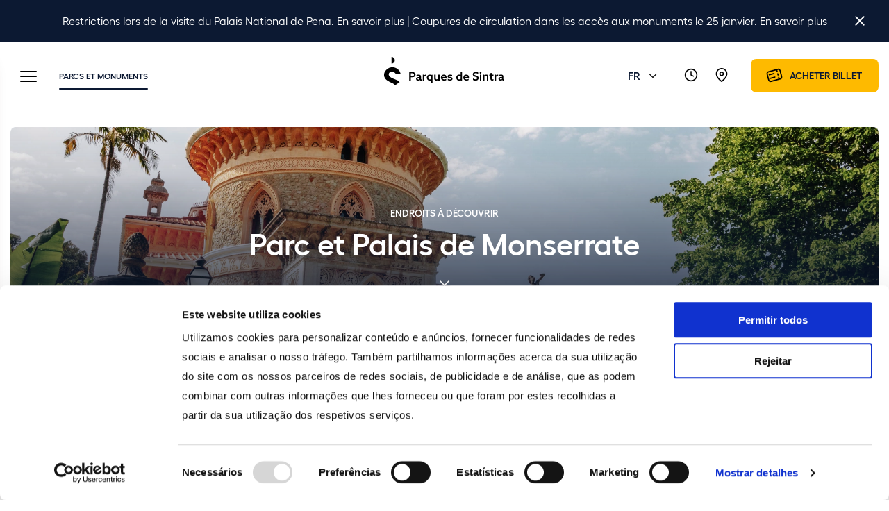

--- FILE ---
content_type: text/html; charset=utf-8
request_url: https://www.parquesdesintra.pt/fr/parcs-et-monuments/parc-et-palais-de-monserrate/endroits-a-decouvrir/hall-principal/
body_size: 10637
content:

<!DOCTYPE html>
<html lang="fr-FR" class="no-js">
<head>

    <script id="Cookiebot" data-cbid="3052644e-3abd-4902-b755-ee4d766fe602" data-blockingmode="auto" type="text/javascript" src="https://consent.cookiebot.com/uc.js"></script>



    <meta charset="utf-8">
    <meta http-equiv="X-UA-Compatible" content="IE=edge">
    <meta name="viewport" content="width=device-width, initial-scale=1, maximum-scale=5">

    <title>Hall principal- Parc et Palais de Monserrate</title>
<meta name="description" content="Visitez le hall principal du palais de Monserrate, o&#xF9; une fontaine centrale et la lumi&#xE8;re naturelle filtrant &#xE0; travers la coupole cr&#xE9;ent des ombres fascinantes." />
<meta property="og:description" content="Visitez le hall principal du palais de Monserrate, o&#xF9; une fontaine centrale et la lumi&#xE8;re naturelle filtrant &#xE0; travers la coupole cr&#xE9;ent des ombres fascinantes." />

<meta property="og:site_name" content="" />
<meta property="og:type" content="website" />
<meta property="og:title" content="Hall principal- Parc et Palais de Monserrate" />

    <meta name="robots" content="index, follow">

        <meta property="og:image" content="https://www.parquesdesintra.pt/media/idmbyuvt/socialshare_generico.png?width=1200&amp;height=630&amp;quality=90&amp;rnd=132417970410230000" />
        <link rel="https://www.parquesdesintra.pt/media/idmbyuvt/socialshare_generico.png?width=1200&amp;height=630&amp;quality=90&amp;rnd=132417970410230000" type="image/jpeg" href="https://www.parquesdesintra.pt/media/idmbyuvt/socialshare_generico.png?width=1200&amp;height=630&amp;quality=90&amp;rnd=132417970410230000" />
    <meta property="og:image:width" content="1200" />
    <meta property="og:image:height" content="630" />
    <meta property="og:image:type" content="image/jpeg" />

<meta property="og:url" content="https://www.parquesdesintra.pt/fr/parcs-et-monuments/parc-et-palais-de-monserrate/endroits-a-decouvrir/hall-principal/" />
<link rel="canonical" href="https://www.parquesdesintra.pt/fr/parcs-et-monuments/parc-et-palais-de-monserrate/endroits-a-decouvrir/hall-principal/" />

        <link rel="alternate" hreflang="x-default" href="https://www.parquesdesintra.pt/en/parks-monuments/park-and-palace-of-monserrate/points-of-interest/main-hall/" />
            <link rel="alternate" hreflang="en-gb" href="https://www.parquesdesintra.pt/en/parks-monuments/park-and-palace-of-monserrate/points-of-interest/main-hall/" />
            <link rel="alternate" hreflang="fr-fr" href="https://www.parquesdesintra.pt/fr/parcs-et-monuments/parc-et-palais-de-monserrate/endroits-a-decouvrir/hall-principal/" />
            <link rel="alternate" hreflang="pt-pt" href="https://www.parquesdesintra.pt/pt/parques-monumentos/parque-e-palacio-de-monserrate/recantos/atrio-principal/" />



    	<meta name="viewport" content="width=device-width, initial-scale=1, maximum-scale=5">

	<style>
		@font-face {
			font-family: 'Hellix';
			src: url('/css/fonts/Hellix-Regular.woff2') format('woff2'),
			url('/css/fonts/Hellix-Regular.woff') format('woff');
			font-weight: normal;
			font-style: normal;
			font-display: swap;
		}

		@font-face {
			font-family: 'Hellix';
			src: url('/css/fonts/Hellix-Medium.woff2') format('woff2'),
			url('/css/fonts/Hellix-Medium.woff') format('woff');
			font-weight: 500;
			font-style: normal;
			font-display: swap;
		}

		@font-face {
			font-family: 'Hellix';
			src: url('/css/fonts/Hellix-SemiBold.woff2') format('woff2'),
			url('/css/fonts/Hellix-SemiBold.woff') format('woff');
			font-weight: 600;
			font-style: normal;
			font-display: swap;
		}
	</style>

	<link rel="stylesheet" href="/css/app-fe116d3031.min.css">


    <link rel="apple-touch-icon" sizes="180x180" href="/images/favicons/apple-touch-icon.png" />
    <link rel="icon" type="image/png" sizes="32x32" href="/images/favicons/favicon-32x32.png" />
    <link rel="icon" type="image/png" sizes="16x16" href="/images/favicons/favicon-16x16.png" />
    <link rel="manifest" href="/images/favicons/site.webmanifest" />
    <link rel="mask-icon" color="#0c1933" href="/images/favicons/safari-pinned-tab.svg" />
    <meta name="msapplication-TileColor" content="#ffffff" />
    <meta name="theme-color" content="#ffffff" />

    <!-- Start Google Consent Mode -->
    <script>
        window.dataLayer = window.dataLayer || [];
        function gtag() {
            dataLayer.push(arguments);
        }
        gtag("consent", "default", {
            ad_storage: "denied",
            analytics_storage: "denied",
            functionality_storage: "denied",
            personalization_storage: "denied",
            ad_user_data: "denied",
            ad_personalization: "denied",
            security_storage: "granted",
            wait_for_update: 500,
        });
        gtag("set", "ads_data_redaction", true);
    </script>
    <!-- End Google Consent Mode -->
    <!-- Google Tag Manager -->
    <script>
        (function (w, d, s, l, i) {
            w[l] = w[l] || []; w[l].push({
                'gtm.start':
                    new Date().getTime(), event: 'gtm.js'
            }); var f = d.getElementsByTagName(s)[0],
                j = d.createElement(s), dl = l != 'dataLayer' ? '&l=' + l : ''; j.async = true; j.src =
                    'https://www.googletagmanager.com/gtm.js?id=' + i + dl; f.parentNode.insertBefore(j, f);
        })(window, document, 'script', 'dataLayer', 'GTM-MJJTCBZ');</script>
    <!-- End Google Tag Manager -->

</head>
<body class="page-cornersPage  has-warning" data-id="2016" data-culture="fr-FR">

        <div class='module warning js-warning' data-version="9c71e8011ec11e91819ee4f7404ebcbd">
        <div class="warning-wrapper">
            <p class='text-editor'>Restrictions lors de la visite du Palais National de Pena. <a href="/fr/avertissements/interventions-au-palais-national-de-pena/" title="Interventions au Palais National de Pena">En savoir plus</a> | Coupures de circulation dans les accès aux monuments le 25 janvier. <a href="/fr/avertissements/260125-course-fin-de-leurope-1/" title="260125 - Course Fin de l'Europe (1)">En savoir plus</a></p>
            <i class="icon  icon-close js-warningClose icon-color-white js-placeIcon" data-id="icon-close"></i>
        </div>
    </div>


    
<header class='module module-header'>
    <div class="side-menu js-sideMenu">

        
<div class="search-container">
    <form name="Search" data-url='/api/search/fr-FR/' method="get">
        <input id="search" class='search-input' data-url='/api/search/' value=''>
        <label for="search">Search</label>
        <i class="icon icon-search js-placeIcon" data-id="icon-search"></i>
    </form>
</div>

        <div class="menu-wrapper">
            <div class="menu-menus">
                <ul class="top-menu menu-list active">
                            <li class="w-submenu" data-sub-menu='ef92a77e-9914-41ad-a002-67f4293db040'><a href="#" title="Parcs et Monuments"><span class="heading-4 text-color-blue-grey-3">Parcs et Monuments</span></a></li>
                            <li class=""><a href="/fr/avertissements/" title="Avis"><span class="heading-4">Avis</span></a></li>
                            <li class="w-submenu" data-sub-menu='8a0b44c1-f267-4cd5-82bb-c0342f48d094'><a href="#" title="Planifier une visite"><span class="heading-4 text-color-blue-grey-3">Planifier une visite</span></a></li>
                </ul>
                <ul class="bottom-menu menu-list active">
                                <li class=""><a href="/fr/location-despaces-pour-organisation-devenements/" title="Location d&#x27;espaces pour organisation d&#x27;&#xE9;v&#xE9;nements"><span class="text-color-blue-grey-3">Location d&#x27;espaces pour organisation d&#x27;&#xE9;v&#xE9;nements<span></a></li>
                                <li class=""><a href="#" title="Contacts"><span class="text-color-blue-grey-3">Contacts<span></a></li>
                                <li class=""><a href="https://shop.parquesdesintra.pt/pt-pt/" target="_blank" title="Boutique en ligne"><span class="text-color-blue-grey-3">Boutique en ligne<span></a></li>
                </ul>
                
    <div class="sub-menu menu-list" data-index='ef92a77e-9914-41ad-a002-67f4293db040'>
        <div class="back-container">
            <i class="icon  icon-arrow-left  js-placeIcon is-active" data-id="icon-arrow-left"></i>
            <span>Parcs et Monuments</span>
        </div>
        <ul>
                <li ><a href="/fr/parcs-et-monuments/parc-et-palais-national-de-pena/" class="" target="">Parque e Palácio Nacional da Pena</a></li>
                <li ><a href="/fr/parcs-et-monuments/palais-national-de-sintra/" class="" target="">Palácio Nacional Sintra</a></li>
                <li ><a href="/fr/parcs-et-monuments/palais-national-et-jardins-de-queluz/" class="" target="">Palácio Nacional e Jardins de Queluz</a></li>
                <li class="is-active"><a href="/fr/parcs-et-monuments/parc-et-palais-de-monserrate/" class="" target="">Parque e Palácio de Monserrate</a></li>
                <li ><a href="/fr/parcs-et-monuments/chateau-des-maures/" class="" target="">Castelo dos Mouros</a></li>
                <li ><a href="/fr/parcs-et-monuments/couvent-des-capucins/" class="" target="">Convento dos Capuchos</a></li>
                <li ><a href="/fr/parcs-et-monuments/chalet-et-jardin-de-la-comtesse-dedla/" class="" target="">Chalet e Jardim da Condessa d' Edla</a></li>
                <li ><a href="/fr/parcs-et-monuments/ecole-portugaise-dart-equestre/" class="" target="">Escola Portuguesa de Arte Equestre</a></li>
                <li ><a href="/fr/parcs-et-monuments/villa-sassetti/" class="" target="">Vila Sassetti</a></li>
                <li ><a href="/fr/parcs-et-monuments/phare-de-cabo-da-roca/" class="" target="">Farol do Cabo da Roca</a></li>
                <li ><a href="/fr/parcs-et-monuments/sanctuaire-de-peninha/" class="" target="">Santuário da Peninha</a></li>
        </ul>
    </div>
    <div class="sub-menu menu-list" data-index='8a0b44c1-f267-4cd5-82bb-c0342f48d094'>
        <div class="back-container">
            <i class="icon  icon-arrow-left  js-placeIcon " data-id="icon-arrow-left"></i>
            <span>Planifier une visite</span>
        </div>
        <ul>
                <li ><a href="/fr/planifier-une-visite/horaires-et-tarifs/" class="" target="">Horaires et Tarifs</a></li>
                <li ><a href="/fr/planifier-une-visite/comment-sy-rendre/" class="" target="">Comment s'y rendre</a></li>
                <li ><a href="/fr/planifier-une-visite/boutiques/" class="" target="">Boutiques</a></li>
                <li ><a href="/fr/planifier-une-visite/cafeterias-et-restaurants/" class="" target="">Cafétérias et restaurants</a></li>
                <li ><a href="/fr/planifier-une-visite/accessibilite/" class="" target="">Accessibilité</a></li>
                <li ><a href="/fr/planifier-une-visite/faqs/" class="" target="">Foire aux questions</a></li>
        </ul>
    </div>

            </div>
            <div class="search-area">
                <h6 class="heading-6"><span>0</span> </h6>
                <ul></ul>
            </div>
            <div class="menu-bottom">
                <div class="w-select">
                    <i class="icon icon-globe js-placeIcon" data-id="icon-globe"></i>
                    <div class="language-dropdown js-language">
    <span>français</span>
    <i class="icon  icon-arrow-down  js-placeIcon" data-id="icon-arrow-down"></i>
    <ul class="language-list" data-small="False" inert>
            <li><a href="/en/parks-monuments/park-and-palace-of-monserrate/points-of-interest/main-hall/" hreflang="en-gb">English</a></li>
            <li><a href="/pt/parques-monumentos/parque-e-palacio-de-monserrate/recantos/atrio-principal/" hreflang="pt-pt">português</a></li>
            <li><a href="/fr/parcs-et-monuments/parc-et-palais-de-monserrate/endroits-a-decouvrir/hall-principal/" hreflang="fr-fr">français</a></li>
    </ul>
</div>

                </div>
                
<a href='https://bilheteira.parquesdesintra.pt/home' target="_blank" class='button button-amber button-icon' title="Acheter Billet">
    <i class="icon icon-ticket js-placeIcon" data-id="icon-ticket"></i>
    <span>Acheter Billet</span>
</a>
            </div>
        </div>
    </div>

    <div class="overlay js-overlay"></div>
    <div class="overlay"></div>
    <div class="container-fluid desktop-header d-none d-md-block">
        <div class="row align-items-center">
            <div class="col-5 clm-left">
    <button class="hamburger js-hamburger hamburger--slider" aria-label="Toggle Menu" type="button">
        <span class="hamburger-box">
            <span class="hamburger-inner"></span>
        </span>
    </button>
    <ul class="wrapper-list">

                <!--/fr/parcs-et-monuments/parc-et-palais-de-monserrate/endroits-a-decouvrir/hall-principal/ - /fr/parcs-et-monuments/-->
            
            <li  class="is-active" ><a href="/fr/parcs-et-monuments/" class="" target="">Parcs et Monuments</a></li>
    </ul>
</div>

            <div class="col-2 text-center">
                <a href="/fr/" title="Parques de Sintra"><img src="/images/logos/logo.svg" class="main-logo" alt="Parques de Sintra Logo"></a>
            </div>

            <div class="col-5 text-right clm-right">
    <ul>
        <li>
            <div class="language-dropdown js-language">
    <span>FR</span>
    <i class="icon  icon-arrow-down  js-placeIcon" data-id="icon-arrow-down"></i>
    <ul class="language-list" data-small="True" inert>
            <li><a href="/en/parks-monuments/park-and-palace-of-monserrate/points-of-interest/main-hall/" hreflang="en-gb">EN</a></li>
            <li><a href="/pt/parques-monumentos/parque-e-palacio-de-monserrate/recantos/atrio-principal/" hreflang="pt-pt">PT</a></li>
            <li><a href="/fr/parcs-et-monuments/parc-et-palais-de-monserrate/endroits-a-decouvrir/hall-principal/" hreflang="fr-fr">FR</a></li>
    </ul>
</div>

        </li>
        <li>
            <a href="/fr/planifier-une-visite/horaires-et-tarifs/" title="Horaires et Tarifs">
                <i class="icon icon-clock js-placeIcon" data-id="icon-clock"></i>
            </a>
        </li>
        <li>
            <a href="/fr/planifier-une-visite/comment-sy-rendre/" title="Comment s&#x27;y rendre">
                <i class="icon icon-map js-placeIcon" data-id="icon-map"></i>
            </a>
        </li>
        <li>
            
<a href='https://bilheteira.parquesdesintra.pt/home' target="_blank" class='button button-amber button-icon' title="Acheter Billet">
    <i class="icon icon-ticket js-placeIcon" data-id="icon-ticket"></i>
    <span>Acheter Billet</span>
</a>
        </li>
    </ul>
</div>
        </div>
    </div>

    <div class="mobile-header d-block d-md-none">
    <a href="/fr/"><img alt="Parques Sintra" src="/images/logos/logo.svg" class="mobile-logo"></a>
    <div class="left-menu">
        <ul>
            <li>
                <div class="language-dropdown js-language" inert>
                    <span>FR</span>
                    <i class="icon  icon-arrow-down  js-placeIcon" data-id="icon-arrow-down"></i>
                    <ul class="language-list">

                                <li><a href='/en/parks-monuments/park-and-palace-of-monserrate/points-of-interest/main-hall/'>EN</a></li>
                                <li><a href='/pt/parques-monumentos/parque-e-palacio-de-monserrate/recantos/atrio-principal/'>PT</a></li>
                                <li><a href='/fr/parcs-et-monuments/parc-et-palais-de-monserrate/endroits-a-decouvrir/hall-principal/'>FR</a></li>
                    </ul>
                </div>
            </li>
            <li>
                <i class="icon  icon-search js-mobileSearch js-placeIcon" data-id="icon-search"></i>
            </li>
        </ul>
    </div>
</div>
<button class="hamburger js-hamburger mobile-burger hamburger--slider" aria-label="Toggle Menu" type="button">
    <span class="hamburger-box">
        <span class="hamburger-inner"></span>
    </span>
</button>
</header>

    <main>
                        <!--hero-->
<section class='module module-hero  ' data-section-id="2018" id="section-section-hero-2018" data-layout="Normal">
    <div class='container-xl'>
        <div class='wrapper'>
            <div class="row">
                <div class="col-12">
                    <figure>
                        <picture  data-media-id="8023" >
<source media="(min-width:1280px)" data-srcset="https://www.parquesdesintra.pt/media/ivebxscl/parques_de_sintra_parque_palacio_de_monserrate.jpg?rxy=0.33833333333333332,0.522409884294959&width=2400&height=688&format=webp&quality=90&rnd=132572557087070000, https://www.parquesdesintra.pt/media/ivebxscl/parques_de_sintra_parque_palacio_de_monserrate.jpg?rxy=0.33833333333333332,0.522409884294959&width=2400&height=688&format=webp&quality=90&rnd=132572557087070000 2x" type="image/webp" />
<source media="(min-width:1280px)" data-srcset=" https://www.parquesdesintra.pt/media/ivebxscl/parques_de_sintra_parque_palacio_de_monserrate.jpg?rxy=0.33833333333333332,0.522409884294959&width=2400&height=688&format=jpg&quality=90&rnd=132572557087070000, https://www.parquesdesintra.pt/media/ivebxscl/parques_de_sintra_parque_palacio_de_monserrate.jpg?rxy=0.33833333333333332,0.522409884294959&width=2400&height=688&format=jpg&quality=90&rnd=132572557087070000 2x" type="image/jpg" />
<source media="(min-width:576px)" data-srcset="https://www.parquesdesintra.pt/media/ivebxscl/parques_de_sintra_parque_palacio_de_monserrate.jpg?rxy=0.33833333333333332,0.522409884294959&width=2400&height=688&format=webp&quality=90&rnd=132572557087070000, https://www.parquesdesintra.pt/media/ivebxscl/parques_de_sintra_parque_palacio_de_monserrate.jpg?rxy=0.33833333333333332,0.522409884294959&width=2400&height=688&format=webp&quality=90&rnd=132572557087070000 2x" type="image/webp" />
<source media="(min-width:576px)" data-srcset=" https://www.parquesdesintra.pt/media/ivebxscl/parques_de_sintra_parque_palacio_de_monserrate.jpg?rxy=0.33833333333333332,0.522409884294959&width=2400&height=688&format=jpg&quality=90&rnd=132572557087070000, https://www.parquesdesintra.pt/media/ivebxscl/parques_de_sintra_parque_palacio_de_monserrate.jpg?rxy=0.33833333333333332,0.522409884294959&width=2400&height=688&format=jpg&quality=90&rnd=132572557087070000 2x" type="image/jpg" />
<source data-srcset="https://www.parquesdesintra.pt/media/ivebxscl/parques_de_sintra_parque_palacio_de_monserrate.jpg?rxy=0.33833333333333332,0.522409884294959&width=327&height=344&format=webp&quality=90&rnd=132572557087070000, https://www.parquesdesintra.pt/media/ivebxscl/parques_de_sintra_parque_palacio_de_monserrate.jpg?rxy=0.33833333333333332,0.522409884294959&width=654&height=688&format=webp&quality=90&rnd=132572557087070000 2x" type="image/webp" />
<img data-media-id="8023" class="card-image js-lazyLoad" srcset="https://www.parquesdesintra.pt/media/ivebxscl/parques_de_sintra_parque_palacio_de_monserrate.jpg?rxy=0.33833333333333332,0.522409884294959&width=654&height=688&format=webp&quality=90&rnd=132572557087070000 2x " src="https://www.parquesdesintra.pt/media/ivebxscl/parques_de_sintra_parque_palacio_de_monserrate.jpg?rxy=0.33833333333333332,0.522409884294959&width=327&height=344&format=webp&quality=90&rnd=132572557087070000" alt="Parques De Sintra Parque E Palacio De Monserrate" width="327" height="344" 
loading="lazy" />

</picture>

                        <figcaption>
                            
<h1 class="text-label">Endroits à découvrir</h1>
                            <p class='display-2'>Parc et Palais de Monserrate</p>

                                <i class="icon icon-color-white icon-arrow-down js-scrollDown js-placeIcon" data-id="icon-arrow-down"></i>
                        </figcaption>
                    </figure>
                </div>
            </div>
        </div>
    </div>
</section><section class='module-title container-xl'>
    <div class="row card-header">
        <div class="col-12">
            <ul class="breadcrumb">
                    <li>
                        <a href="/fr/" title="Home">Home</a>
                            <i class="icon icon-color-blue-grey-3 icon-arrow-right  js-placeIcon" data-id="icon-arrow-right"></i>
                    </li>
                    <li>
                        <a href="/fr/parcs-et-monuments/" title="Parques e Monumentos">Parques e Monumentos</a>
                            <i class="icon icon-color-blue-grey-3 icon-arrow-right  js-placeIcon" data-id="icon-arrow-right"></i>
                    </li>
                    <li>
                        <a href="/fr/parcs-et-monuments/parc-et-palais-de-monserrate/" title="Parc et Palais de Monserrate">Parc et Palais de Monserrate</a>
                            <i class="icon icon-color-blue-grey-3 icon-arrow-right  js-placeIcon" data-id="icon-arrow-right"></i>
                    </li>
                    <li>
                        <a href="/fr/parcs-et-monuments/parc-et-palais-de-monserrate/endroits-a-decouvrir/" title="Endroits &#xE0; d&#xE9;couvrir">Endroits &#xE0; d&#xE9;couvrir</a>
                    </li>
            </ul>

<h1 class="display-2">Hall principal</h1>

        </div>
    </div>
</section>                <!--content2Columns-->

<section class='module container-xl section-2-colums ' data-section-id="2019" id="section-section-2-columns-2019">
    <div class="wrapper-cols">
                    <div class="col-main">
                            <!-- 2Columns - Main - mainbarImage-->

<figure class='card aspect-4-3'>
    <picture class="card-image js-lazyLoad" data-media-id="27694" >
<source media="(min-width:1280px)" srcset="https://www.parquesdesintra.pt/media/jthjp0a5/parques_de_sintra_parque_e_palacio_de_monserrate_image_03.jpeg?width=1580&height=1186&format=webp&quality=90&rnd=133155067097130000, https://www.parquesdesintra.pt/media/jthjp0a5/parques_de_sintra_parque_e_palacio_de_monserrate_image_03.jpeg?width=1580&height=1186&format=webp&quality=90&rnd=133155067097130000 2x" type="image/webp" />
<source media="(min-width:1280px)" srcset=" https://www.parquesdesintra.pt/media/jthjp0a5/parques_de_sintra_parque_e_palacio_de_monserrate_image_03.jpeg?width=1580&height=1186&format=jpeg&quality=90&rnd=133155067097130000, https://www.parquesdesintra.pt/media/jthjp0a5/parques_de_sintra_parque_e_palacio_de_monserrate_image_03.jpeg?width=1580&height=1186&format=jpeg&quality=90&rnd=133155067097130000 2x" type="image/jpeg" />
<source media="(min-width:576px)" srcset="https://www.parquesdesintra.pt/media/jthjp0a5/parques_de_sintra_parque_e_palacio_de_monserrate_image_03.jpeg?width=1580&height=1186&format=webp&quality=90&rnd=133155067097130000, https://www.parquesdesintra.pt/media/jthjp0a5/parques_de_sintra_parque_e_palacio_de_monserrate_image_03.jpeg?width=1580&height=1186&format=webp&quality=90&rnd=133155067097130000 2x" type="image/webp" />
<source media="(min-width:576px)" srcset=" https://www.parquesdesintra.pt/media/jthjp0a5/parques_de_sintra_parque_e_palacio_de_monserrate_image_03.jpeg?width=1580&height=1186&format=jpeg&quality=90&rnd=133155067097130000, https://www.parquesdesintra.pt/media/jthjp0a5/parques_de_sintra_parque_e_palacio_de_monserrate_image_03.jpeg?width=1580&height=1186&format=jpeg&quality=90&rnd=133155067097130000 2x" type="image/jpeg" />
<source srcset="https://www.parquesdesintra.pt/media/jthjp0a5/parques_de_sintra_parque_e_palacio_de_monserrate_image_03.jpeg?width=327&height=184&format=webp&quality=90&rnd=133155067097130000, https://www.parquesdesintra.pt/media/jthjp0a5/parques_de_sintra_parque_e_palacio_de_monserrate_image_03.jpeg?width=654&height=368&format=webp&quality=90&rnd=133155067097130000 2x" type="image/webp" />
<img data-media-id="27694"  srcset="https://www.parquesdesintra.pt/media/jthjp0a5/parques_de_sintra_parque_e_palacio_de_monserrate_image_03.jpeg?width=654&height=368&format=webp&quality=90&rnd=133155067097130000 2x " src="https://www.parquesdesintra.pt/media/jthjp0a5/parques_de_sintra_parque_e_palacio_de_monserrate_image_03.jpeg?width=327&height=184&format=webp&quality=90&rnd=133155067097130000" alt="Parques De Sintra Parque E Palacio De Monserrate Image 03" width="327" height="184" 
loading="lazy" />

</picture>

</figure>    <!-- 2Columns - Main - mainbarText-->

<section class="module generic-text" data-section-id="2022" id="section-section-text-2022">
    <div class='text-editor'><p><p>Il s'agit du hall central du palais, où la famille et les invités confluaient depuis les différents espaces de la maison, y compris de l'étage des chambres, dont la galerie <em>donne</em> sur l'octogone.</p>
<p>L'espace se caractérise par le bruit de l'eau qui coule dans la fontaine au centre et par la lumière naturelle qui, traversant la coupole ajourée telle une dentelle aux motifs végétaux, forme des ombres découpées et se teinte de la couleur du tissu qui la tapisse.</p>
<p>Ce hall octogonal existait déjà dans le palais originel construit par Gérard de Vismes et habité par William Beckford. Il s'agit d'une référence à la période gothique, s'inspirant de la chapelle du Fondateur au monastère de Batalha, monument de grande importance dans le revivalisme gothique anglais.</p></p></div>
</section>
                    </div>
                    <div class="col-sidebar">
                        
    <!-- 2Columns - Sidebar - sidebarCTA-->
<div class="module generic-sidebar-cta" data-section-id="9152" id="section-section-acheter-billet-9152">
    <a href="https://bilheteira.parquesdesintra.pt/evento/parque-e-palacio-de-monserrate/245/en" class="button button-sky" target="_blank">Acheter billet</a>
</div>    <!-- 2Columns - Sidebar - sidebarList-->

<section class="module generic-sidebar-list" data-section-id="26308" id="section-section-profitez-au-maximum-de-votre-visite-26308">
<h2 class="heading-4">Profitez au maximum de votre visite</h2>

            <div class="hour-container">
                <div class="row">
                    <div class="col-12">
                        <a href="/fr/planifier-une-visite/" class="link-row">
                            <p class="sm-text">Planifiez votre visite</p>
                            <i class="icon  icon-arrow-right  js-placeIcon" data-id="icon-arrow-right"></i>
                        </a>
                    </div>
                </div>
            </div>
            <div class="hour-container">
                <div class="row">
                    <div class="col-12">
                        <a href="/fr/specialement-pour-vous/" class="link-row">
                            <p class="sm-text">Sp&#xE9;cialement pour vous</p>
                            <i class="icon  icon-arrow-right  js-placeIcon" data-id="icon-arrow-right"></i>
                        </a>
                    </div>
                </div>
            </div>
</section>    <!-- 2Columns - Sidebar - sidebarList-->

<section class="module generic-sidebar-list" data-section-id="26309" id="section-section-plus-d&#x27;information-26309">
<h2 class="heading-4">Plus d'information</h2>

            <div class="hour-container">
                <div class="row">
                    <div class="col-12">
                        <a href="/fr/parcs-et-monuments/parc-et-palais-de-monserrate/histoire/" class="link-row">
                            <p class="sm-text">Histoire du Parc et du Palais de Monserrate</p>
                            <i class="icon  icon-arrow-right  js-placeIcon" data-id="icon-arrow-right"></i>
                        </a>
                    </div>
                </div>
            </div>
            <div class="hour-container">
                <div class="row">
                    <div class="col-12">
                        <a href="#" class="link-row">
                            <p class="sm-text">D&#xE9;couvrez les ressources num&#xE9;riques disponibles</p>
                            <i class="icon  icon-arrow-right  js-placeIcon" data-id="icon-arrow-right"></i>
                        </a>
                    </div>
                </div>
            </div>
</section>
                    </div>
    </div>
</section>                <!--sliderCards-->

<!-- preset Corners ; figureCssClass aspect-9-16 -->
<section class="module  slider-cards " data-section-id="2026" id="section-section-endroits-&#xE0;-d&#xE9;couvrir-2026">
    <div class='container-xl'>
        <div class='row align-items-center mb'>
            <div class='col-12'>
                    <div class='text-label text-editor'></div>
<h2 class="display-2">Endroits à découvrir</h2>
            </div>
        </div>
        <div class="row align-items-center">
            <div class='col-12 right-half'>
                <div class='slider-wrapper'>
                    <div class="js-slider" data-type-slider="sliderCards2" data-slider-items="3">
                                <div class="item-slider">
                                    <a href="/fr/parcs-et-monuments/parc-et-palais-de-monserrate/endroits-a-decouvrir/entree-du-jardin/">
                                        <figure class="slider-card aspect-9-16">
<picture  data-media-id="27692" >
<source media="(min-width:1280px)" data-srcset="https://www.parquesdesintra.pt/media/dreep5dd/parques_de_sintra_parque_e_palacio_de_monserrate_image_01.jpeg?width=556&height=928&format=webp&quality=90&rnd=133155067090400000, https://www.parquesdesintra.pt/media/dreep5dd/parques_de_sintra_parque_e_palacio_de_monserrate_image_01.jpeg?width=556&height=928&format=webp&quality=90&rnd=133155067090400000 2x" type="image/webp" />
<source media="(min-width:1280px)" data-srcset=" https://www.parquesdesintra.pt/media/dreep5dd/parques_de_sintra_parque_e_palacio_de_monserrate_image_01.jpeg?width=556&height=928&format=jpeg&quality=90&rnd=133155067090400000, https://www.parquesdesintra.pt/media/dreep5dd/parques_de_sintra_parque_e_palacio_de_monserrate_image_01.jpeg?width=556&height=928&format=jpeg&quality=90&rnd=133155067090400000 2x" type="image/jpeg" />
<source media="(min-width:576px)" data-srcset="https://www.parquesdesintra.pt/media/dreep5dd/parques_de_sintra_parque_e_palacio_de_monserrate_image_01.jpeg?width=556&height=928&format=webp&quality=90&rnd=133155067090400000, https://www.parquesdesintra.pt/media/dreep5dd/parques_de_sintra_parque_e_palacio_de_monserrate_image_01.jpeg?width=556&height=928&format=webp&quality=90&rnd=133155067090400000 2x" type="image/webp" />
<source media="(min-width:576px)" data-srcset=" https://www.parquesdesintra.pt/media/dreep5dd/parques_de_sintra_parque_e_palacio_de_monserrate_image_01.jpeg?width=556&height=928&format=jpeg&quality=90&rnd=133155067090400000, https://www.parquesdesintra.pt/media/dreep5dd/parques_de_sintra_parque_e_palacio_de_monserrate_image_01.jpeg?width=556&height=928&format=jpeg&quality=90&rnd=133155067090400000 2x" type="image/jpeg" />
<source data-srcset="https://www.parquesdesintra.pt/media/dreep5dd/parques_de_sintra_parque_e_palacio_de_monserrate_image_01.jpeg?width=397&height=681&format=webp&quality=90&rnd=133155067090400000, https://www.parquesdesintra.pt/media/dreep5dd/parques_de_sintra_parque_e_palacio_de_monserrate_image_01.jpeg?width=794&height=1362&format=webp&quality=90&rnd=133155067090400000 2x" type="image/webp" />
<img data-media-id="27692" class="card-image js-lazyLoad" srcset="https://www.parquesdesintra.pt/media/dreep5dd/parques_de_sintra_parque_e_palacio_de_monserrate_image_01.jpeg?width=794&height=1362&format=webp&quality=90&rnd=133155067090400000 2x " src="https://www.parquesdesintra.pt/media/dreep5dd/parques_de_sintra_parque_e_palacio_de_monserrate_image_01.jpeg?width=397&height=681&format=webp&quality=90&rnd=133155067090400000" alt="Parques De Sintra Parque E Palacio De Monserrate Image 01" width="397" height="681" 
loading="lazy" />

</picture>

</figure>

                                        <figcaption>
                                                <p class='text-label sm-label'>Parc et Palais de Monserrate</p>
<h4 class="heading-3">Entrée du Jardin</h4>
                                        </figcaption>
                                    </a>
                                </div>
                                <div class="item-slider">
                                    <a href="/fr/parcs-et-monuments/parc-et-palais-de-monserrate/endroits-a-decouvrir/chapelle/">
                                        <figure class="slider-card aspect-9-16">
<picture  data-media-id="10174" >
<source media="(min-width:1280px)" data-srcset="https://www.parquesdesintra.pt/media/fvwjedwe/parques_de_sintra_parque_e_palacio_de_monserrate_capela.jpg?width=556&height=928&format=webp&quality=90&rnd=132447524282500000, https://www.parquesdesintra.pt/media/fvwjedwe/parques_de_sintra_parque_e_palacio_de_monserrate_capela.jpg?width=556&height=928&format=webp&quality=90&rnd=132447524282500000 2x" type="image/webp" />
<source media="(min-width:1280px)" data-srcset=" https://www.parquesdesintra.pt/media/fvwjedwe/parques_de_sintra_parque_e_palacio_de_monserrate_capela.jpg?width=556&height=928&format=jpg&quality=90&rnd=132447524282500000, https://www.parquesdesintra.pt/media/fvwjedwe/parques_de_sintra_parque_e_palacio_de_monserrate_capela.jpg?width=556&height=928&format=jpg&quality=90&rnd=132447524282500000 2x" type="image/jpg" />
<source media="(min-width:576px)" data-srcset="https://www.parquesdesintra.pt/media/fvwjedwe/parques_de_sintra_parque_e_palacio_de_monserrate_capela.jpg?width=556&height=928&format=webp&quality=90&rnd=132447524282500000, https://www.parquesdesintra.pt/media/fvwjedwe/parques_de_sintra_parque_e_palacio_de_monserrate_capela.jpg?width=556&height=928&format=webp&quality=90&rnd=132447524282500000 2x" type="image/webp" />
<source media="(min-width:576px)" data-srcset=" https://www.parquesdesintra.pt/media/fvwjedwe/parques_de_sintra_parque_e_palacio_de_monserrate_capela.jpg?width=556&height=928&format=jpg&quality=90&rnd=132447524282500000, https://www.parquesdesintra.pt/media/fvwjedwe/parques_de_sintra_parque_e_palacio_de_monserrate_capela.jpg?width=556&height=928&format=jpg&quality=90&rnd=132447524282500000 2x" type="image/jpg" />
<source data-srcset="https://www.parquesdesintra.pt/media/fvwjedwe/parques_de_sintra_parque_e_palacio_de_monserrate_capela.jpg?width=397&height=681&format=webp&quality=90&rnd=132447524282500000, https://www.parquesdesintra.pt/media/fvwjedwe/parques_de_sintra_parque_e_palacio_de_monserrate_capela.jpg?width=794&height=1362&format=webp&quality=90&rnd=132447524282500000 2x" type="image/webp" />
<img data-media-id="10174" class="card-image js-lazyLoad" srcset="https://www.parquesdesintra.pt/media/fvwjedwe/parques_de_sintra_parque_e_palacio_de_monserrate_capela.jpg?width=794&height=1362&format=webp&quality=90&rnd=132447524282500000 2x " src="https://www.parquesdesintra.pt/media/fvwjedwe/parques_de_sintra_parque_e_palacio_de_monserrate_capela.jpg?width=397&height=681&format=webp&quality=90&rnd=132447524282500000" alt="Parques De Sintra Parque E Palacio De Monserrate Capela" width="397" height="681" 
loading="lazy" />

</picture>

</figure>

                                        <figcaption>
                                                <p class='text-label sm-label'>Parc et Palais de Monserrate</p>
<h4 class="heading-3">Chapelle</h4>
                                        </figcaption>
                                    </a>
                                </div>
                                <div class="item-slider">
                                    <a href="/fr/parcs-et-monuments/parc-et-palais-de-monserrate/endroits-a-decouvrir/galerie-centrale/">
                                        <figure class="slider-card aspect-9-16">
<picture  data-media-id="7814" >
<source media="(min-width:1280px)" data-srcset="https://www.parquesdesintra.pt/media/r01bucbv/parques_de_sintra_parque_e_palacio_de_monserrate_galeria_central.jpg?width=556&height=928&format=webp&quality=90&rnd=132440694311000000, https://www.parquesdesintra.pt/media/r01bucbv/parques_de_sintra_parque_e_palacio_de_monserrate_galeria_central.jpg?width=556&height=928&format=webp&quality=90&rnd=132440694311000000 2x" type="image/webp" />
<source media="(min-width:1280px)" data-srcset=" https://www.parquesdesintra.pt/media/r01bucbv/parques_de_sintra_parque_e_palacio_de_monserrate_galeria_central.jpg?width=556&height=928&format=jpg&quality=90&rnd=132440694311000000, https://www.parquesdesintra.pt/media/r01bucbv/parques_de_sintra_parque_e_palacio_de_monserrate_galeria_central.jpg?width=556&height=928&format=jpg&quality=90&rnd=132440694311000000 2x" type="image/jpg" />
<source media="(min-width:576px)" data-srcset="https://www.parquesdesintra.pt/media/r01bucbv/parques_de_sintra_parque_e_palacio_de_monserrate_galeria_central.jpg?width=556&height=928&format=webp&quality=90&rnd=132440694311000000, https://www.parquesdesintra.pt/media/r01bucbv/parques_de_sintra_parque_e_palacio_de_monserrate_galeria_central.jpg?width=556&height=928&format=webp&quality=90&rnd=132440694311000000 2x" type="image/webp" />
<source media="(min-width:576px)" data-srcset=" https://www.parquesdesintra.pt/media/r01bucbv/parques_de_sintra_parque_e_palacio_de_monserrate_galeria_central.jpg?width=556&height=928&format=jpg&quality=90&rnd=132440694311000000, https://www.parquesdesintra.pt/media/r01bucbv/parques_de_sintra_parque_e_palacio_de_monserrate_galeria_central.jpg?width=556&height=928&format=jpg&quality=90&rnd=132440694311000000 2x" type="image/jpg" />
<source data-srcset="https://www.parquesdesintra.pt/media/r01bucbv/parques_de_sintra_parque_e_palacio_de_monserrate_galeria_central.jpg?width=397&height=681&format=webp&quality=90&rnd=132440694311000000, https://www.parquesdesintra.pt/media/r01bucbv/parques_de_sintra_parque_e_palacio_de_monserrate_galeria_central.jpg?width=794&height=1362&format=webp&quality=90&rnd=132440694311000000 2x" type="image/webp" />
<img data-media-id="7814" class="card-image js-lazyLoad" srcset="https://www.parquesdesintra.pt/media/r01bucbv/parques_de_sintra_parque_e_palacio_de_monserrate_galeria_central.jpg?width=794&height=1362&format=webp&quality=90&rnd=132440694311000000 2x " src="https://www.parquesdesintra.pt/media/r01bucbv/parques_de_sintra_parque_e_palacio_de_monserrate_galeria_central.jpg?width=397&height=681&format=webp&quality=90&rnd=132440694311000000" alt="Parques De Sintra Parque E Palacio De Monserrate Galeria Central" width="397" height="681" 
loading="lazy" />

</picture>

</figure>

                                        <figcaption>
                                                <p class='text-label sm-label'>Parc et Palais de Monserrate</p>
<h4 class="heading-3">Galerie centrale</h4>
                                        </figcaption>
                                    </a>
                                </div>
                                <div class="item-slider">
                                    <a href="/fr/parcs-et-monuments/parc-et-palais-de-monserrate/endroits-a-decouvrir/salle-a-manger/">
                                        <figure class="slider-card aspect-9-16">
<picture  data-media-id="7808" >
<source media="(min-width:1280px)" data-srcset="https://www.parquesdesintra.pt/media/rt3k3dao/parques_de_sintra_parque_e_palacio_de_monserrate_sala_jantar.jpg?width=556&height=928&format=webp&quality=90&rnd=132440694310370000, https://www.parquesdesintra.pt/media/rt3k3dao/parques_de_sintra_parque_e_palacio_de_monserrate_sala_jantar.jpg?width=556&height=928&format=webp&quality=90&rnd=132440694310370000 2x" type="image/webp" />
<source media="(min-width:1280px)" data-srcset=" https://www.parquesdesintra.pt/media/rt3k3dao/parques_de_sintra_parque_e_palacio_de_monserrate_sala_jantar.jpg?width=556&height=928&format=jpg&quality=90&rnd=132440694310370000, https://www.parquesdesintra.pt/media/rt3k3dao/parques_de_sintra_parque_e_palacio_de_monserrate_sala_jantar.jpg?width=556&height=928&format=jpg&quality=90&rnd=132440694310370000 2x" type="image/jpg" />
<source media="(min-width:576px)" data-srcset="https://www.parquesdesintra.pt/media/rt3k3dao/parques_de_sintra_parque_e_palacio_de_monserrate_sala_jantar.jpg?width=556&height=928&format=webp&quality=90&rnd=132440694310370000, https://www.parquesdesintra.pt/media/rt3k3dao/parques_de_sintra_parque_e_palacio_de_monserrate_sala_jantar.jpg?width=556&height=928&format=webp&quality=90&rnd=132440694310370000 2x" type="image/webp" />
<source media="(min-width:576px)" data-srcset=" https://www.parquesdesintra.pt/media/rt3k3dao/parques_de_sintra_parque_e_palacio_de_monserrate_sala_jantar.jpg?width=556&height=928&format=jpg&quality=90&rnd=132440694310370000, https://www.parquesdesintra.pt/media/rt3k3dao/parques_de_sintra_parque_e_palacio_de_monserrate_sala_jantar.jpg?width=556&height=928&format=jpg&quality=90&rnd=132440694310370000 2x" type="image/jpg" />
<source data-srcset="https://www.parquesdesintra.pt/media/rt3k3dao/parques_de_sintra_parque_e_palacio_de_monserrate_sala_jantar.jpg?width=397&height=681&format=webp&quality=90&rnd=132440694310370000, https://www.parquesdesintra.pt/media/rt3k3dao/parques_de_sintra_parque_e_palacio_de_monserrate_sala_jantar.jpg?width=794&height=1362&format=webp&quality=90&rnd=132440694310370000 2x" type="image/webp" />
<img data-media-id="7808" class="card-image js-lazyLoad" srcset="https://www.parquesdesintra.pt/media/rt3k3dao/parques_de_sintra_parque_e_palacio_de_monserrate_sala_jantar.jpg?width=794&height=1362&format=webp&quality=90&rnd=132440694310370000 2x " src="https://www.parquesdesintra.pt/media/rt3k3dao/parques_de_sintra_parque_e_palacio_de_monserrate_sala_jantar.jpg?width=397&height=681&format=webp&quality=90&rnd=132440694310370000" alt="Parques De Sintra Parque E Palacio De Monserrate Sala Jantar" width="397" height="681" 
loading="lazy" />

</picture>

</figure>

                                        <figcaption>
                                                <p class='text-label sm-label'>Parc et Palais de Monserrate</p>
<h4 class="heading-3">Salle à manger</h4>
                                        </figcaption>
                                    </a>
                                </div>
                                <div class="item-slider">
                                    <a href="/fr/parcs-et-monuments/parc-et-palais-de-monserrate/endroits-a-decouvrir/bibliotheque/">
                                        <figure class="slider-card aspect-9-16">
<picture  data-media-id="10173" >
<source media="(min-width:1280px)" data-srcset="https://www.parquesdesintra.pt/media/u0gnptet/parques_de_sintra_parque_e_palacio_de_monserrate_biblioteca-2.jpg?width=556&height=928&format=webp&quality=90&rnd=132447524243400000, https://www.parquesdesintra.pt/media/u0gnptet/parques_de_sintra_parque_e_palacio_de_monserrate_biblioteca-2.jpg?width=556&height=928&format=webp&quality=90&rnd=132447524243400000 2x" type="image/webp" />
<source media="(min-width:1280px)" data-srcset=" https://www.parquesdesintra.pt/media/u0gnptet/parques_de_sintra_parque_e_palacio_de_monserrate_biblioteca-2.jpg?width=556&height=928&format=jpg&quality=90&rnd=132447524243400000, https://www.parquesdesintra.pt/media/u0gnptet/parques_de_sintra_parque_e_palacio_de_monserrate_biblioteca-2.jpg?width=556&height=928&format=jpg&quality=90&rnd=132447524243400000 2x" type="image/jpg" />
<source media="(min-width:576px)" data-srcset="https://www.parquesdesintra.pt/media/u0gnptet/parques_de_sintra_parque_e_palacio_de_monserrate_biblioteca-2.jpg?width=556&height=928&format=webp&quality=90&rnd=132447524243400000, https://www.parquesdesintra.pt/media/u0gnptet/parques_de_sintra_parque_e_palacio_de_monserrate_biblioteca-2.jpg?width=556&height=928&format=webp&quality=90&rnd=132447524243400000 2x" type="image/webp" />
<source media="(min-width:576px)" data-srcset=" https://www.parquesdesintra.pt/media/u0gnptet/parques_de_sintra_parque_e_palacio_de_monserrate_biblioteca-2.jpg?width=556&height=928&format=jpg&quality=90&rnd=132447524243400000, https://www.parquesdesintra.pt/media/u0gnptet/parques_de_sintra_parque_e_palacio_de_monserrate_biblioteca-2.jpg?width=556&height=928&format=jpg&quality=90&rnd=132447524243400000 2x" type="image/jpg" />
<source data-srcset="https://www.parquesdesintra.pt/media/u0gnptet/parques_de_sintra_parque_e_palacio_de_monserrate_biblioteca-2.jpg?width=397&height=681&format=webp&quality=90&rnd=132447524243400000, https://www.parquesdesintra.pt/media/u0gnptet/parques_de_sintra_parque_e_palacio_de_monserrate_biblioteca-2.jpg?width=794&height=1362&format=webp&quality=90&rnd=132447524243400000 2x" type="image/webp" />
<img data-media-id="10173" class="card-image js-lazyLoad" srcset="https://www.parquesdesintra.pt/media/u0gnptet/parques_de_sintra_parque_e_palacio_de_monserrate_biblioteca-2.jpg?width=794&height=1362&format=webp&quality=90&rnd=132447524243400000 2x " src="https://www.parquesdesintra.pt/media/u0gnptet/parques_de_sintra_parque_e_palacio_de_monserrate_biblioteca-2.jpg?width=397&height=681&format=webp&quality=90&rnd=132447524243400000" alt="Parques De Sintra Parque E Palacio De Monserrate Biblioteca 2" width="397" height="681" 
loading="lazy" />

</picture>

</figure>

                                        <figcaption>
                                                <p class='text-label sm-label'>Parc et Palais de Monserrate</p>
<h4 class="heading-3">Bibliothèque</h4>
                                        </figcaption>
                                    </a>
                                </div>
                                <div class="item-slider">
                                    <a href="/fr/parcs-et-monuments/parc-et-palais-de-monserrate/endroits-a-decouvrir/sejour/">
                                        <figure class="slider-card aspect-9-16">
<picture  data-media-id="7811" >
<source media="(min-width:1280px)" data-srcset="https://www.parquesdesintra.pt/media/v3cjaypk/parques_de_sintra_parque_e_palacio_de_monserrate_sala_estar.jpg?width=556&height=928&format=webp&quality=90&rnd=132440694310700000, https://www.parquesdesintra.pt/media/v3cjaypk/parques_de_sintra_parque_e_palacio_de_monserrate_sala_estar.jpg?width=556&height=928&format=webp&quality=90&rnd=132440694310700000 2x" type="image/webp" />
<source media="(min-width:1280px)" data-srcset=" https://www.parquesdesintra.pt/media/v3cjaypk/parques_de_sintra_parque_e_palacio_de_monserrate_sala_estar.jpg?width=556&height=928&format=jpg&quality=90&rnd=132440694310700000, https://www.parquesdesintra.pt/media/v3cjaypk/parques_de_sintra_parque_e_palacio_de_monserrate_sala_estar.jpg?width=556&height=928&format=jpg&quality=90&rnd=132440694310700000 2x" type="image/jpg" />
<source media="(min-width:576px)" data-srcset="https://www.parquesdesintra.pt/media/v3cjaypk/parques_de_sintra_parque_e_palacio_de_monserrate_sala_estar.jpg?width=556&height=928&format=webp&quality=90&rnd=132440694310700000, https://www.parquesdesintra.pt/media/v3cjaypk/parques_de_sintra_parque_e_palacio_de_monserrate_sala_estar.jpg?width=556&height=928&format=webp&quality=90&rnd=132440694310700000 2x" type="image/webp" />
<source media="(min-width:576px)" data-srcset=" https://www.parquesdesintra.pt/media/v3cjaypk/parques_de_sintra_parque_e_palacio_de_monserrate_sala_estar.jpg?width=556&height=928&format=jpg&quality=90&rnd=132440694310700000, https://www.parquesdesintra.pt/media/v3cjaypk/parques_de_sintra_parque_e_palacio_de_monserrate_sala_estar.jpg?width=556&height=928&format=jpg&quality=90&rnd=132440694310700000 2x" type="image/jpg" />
<source data-srcset="https://www.parquesdesintra.pt/media/v3cjaypk/parques_de_sintra_parque_e_palacio_de_monserrate_sala_estar.jpg?width=397&height=681&format=webp&quality=90&rnd=132440694310700000, https://www.parquesdesintra.pt/media/v3cjaypk/parques_de_sintra_parque_e_palacio_de_monserrate_sala_estar.jpg?width=794&height=1362&format=webp&quality=90&rnd=132440694310700000 2x" type="image/webp" />
<img data-media-id="7811" class="card-image js-lazyLoad" srcset="https://www.parquesdesintra.pt/media/v3cjaypk/parques_de_sintra_parque_e_palacio_de_monserrate_sala_estar.jpg?width=794&height=1362&format=webp&quality=90&rnd=132440694310700000 2x " src="https://www.parquesdesintra.pt/media/v3cjaypk/parques_de_sintra_parque_e_palacio_de_monserrate_sala_estar.jpg?width=397&height=681&format=webp&quality=90&rnd=132440694310700000" alt="Parques De Sintra Parque E Palacio De Monserrate Sala Estar" width="397" height="681" 
loading="lazy" />

</picture>

</figure>

                                        <figcaption>
                                                <p class='text-label sm-label'>Parc et Palais de Monserrate</p>
<h4 class="heading-3">Séjour</h4>
                                        </figcaption>
                                    </a>
                                </div>
                                <div class="item-slider">
                                    <a href="/fr/parcs-et-monuments/parc-et-palais-de-monserrate/endroits-a-decouvrir/salle-de-billard/">
                                        <figure class="slider-card aspect-9-16">
<picture  data-media-id="7820" >
<source media="(min-width:1280px)" data-srcset="https://www.parquesdesintra.pt/media/2cdcivz4/parques_de_sintra_parque_e_palacio_de_monserrate_sala_bilhar.jpg?width=556&height=928&format=webp&quality=90&rnd=132440694311830000, https://www.parquesdesintra.pt/media/2cdcivz4/parques_de_sintra_parque_e_palacio_de_monserrate_sala_bilhar.jpg?width=556&height=928&format=webp&quality=90&rnd=132440694311830000 2x" type="image/webp" />
<source media="(min-width:1280px)" data-srcset=" https://www.parquesdesintra.pt/media/2cdcivz4/parques_de_sintra_parque_e_palacio_de_monserrate_sala_bilhar.jpg?width=556&height=928&format=jpg&quality=90&rnd=132440694311830000, https://www.parquesdesintra.pt/media/2cdcivz4/parques_de_sintra_parque_e_palacio_de_monserrate_sala_bilhar.jpg?width=556&height=928&format=jpg&quality=90&rnd=132440694311830000 2x" type="image/jpg" />
<source media="(min-width:576px)" data-srcset="https://www.parquesdesintra.pt/media/2cdcivz4/parques_de_sintra_parque_e_palacio_de_monserrate_sala_bilhar.jpg?width=556&height=928&format=webp&quality=90&rnd=132440694311830000, https://www.parquesdesintra.pt/media/2cdcivz4/parques_de_sintra_parque_e_palacio_de_monserrate_sala_bilhar.jpg?width=556&height=928&format=webp&quality=90&rnd=132440694311830000 2x" type="image/webp" />
<source media="(min-width:576px)" data-srcset=" https://www.parquesdesintra.pt/media/2cdcivz4/parques_de_sintra_parque_e_palacio_de_monserrate_sala_bilhar.jpg?width=556&height=928&format=jpg&quality=90&rnd=132440694311830000, https://www.parquesdesintra.pt/media/2cdcivz4/parques_de_sintra_parque_e_palacio_de_monserrate_sala_bilhar.jpg?width=556&height=928&format=jpg&quality=90&rnd=132440694311830000 2x" type="image/jpg" />
<source data-srcset="https://www.parquesdesintra.pt/media/2cdcivz4/parques_de_sintra_parque_e_palacio_de_monserrate_sala_bilhar.jpg?width=397&height=681&format=webp&quality=90&rnd=132440694311830000, https://www.parquesdesintra.pt/media/2cdcivz4/parques_de_sintra_parque_e_palacio_de_monserrate_sala_bilhar.jpg?width=794&height=1362&format=webp&quality=90&rnd=132440694311830000 2x" type="image/webp" />
<img data-media-id="7820" class="card-image js-lazyLoad" srcset="https://www.parquesdesintra.pt/media/2cdcivz4/parques_de_sintra_parque_e_palacio_de_monserrate_sala_bilhar.jpg?width=794&height=1362&format=webp&quality=90&rnd=132440694311830000 2x " src="https://www.parquesdesintra.pt/media/2cdcivz4/parques_de_sintra_parque_e_palacio_de_monserrate_sala_bilhar.jpg?width=397&height=681&format=webp&quality=90&rnd=132440694311830000" alt="Parques De Sintra Parque E Palacio De Monserrate Sala Bilhar" width="397" height="681" 
loading="lazy" />

</picture>

</figure>

                                        <figcaption>
                                                <p class='text-label sm-label'>Parc et Palais de Monserrate</p>
<h4 class="heading-3">Salle de Billard</h4>
                                        </figcaption>
                                    </a>
                                </div>
                                <div class="item-slider">
                                    <a href="/fr/parcs-et-monuments/parc-et-palais-de-monserrate/endroits-a-decouvrir/salon-de-musique/">
                                        <figure class="slider-card aspect-9-16">
<picture  data-media-id="7812" >
<source media="(min-width:1280px)" data-srcset="https://www.parquesdesintra.pt/media/cdkmqmsu/parques_de_sintra_parque_e_palacio_de_monserrate_sala_musica.jpg?width=556&height=928&format=webp&quality=90&rnd=132440694310800000, https://www.parquesdesintra.pt/media/cdkmqmsu/parques_de_sintra_parque_e_palacio_de_monserrate_sala_musica.jpg?width=556&height=928&format=webp&quality=90&rnd=132440694310800000 2x" type="image/webp" />
<source media="(min-width:1280px)" data-srcset=" https://www.parquesdesintra.pt/media/cdkmqmsu/parques_de_sintra_parque_e_palacio_de_monserrate_sala_musica.jpg?width=556&height=928&format=jpg&quality=90&rnd=132440694310800000, https://www.parquesdesintra.pt/media/cdkmqmsu/parques_de_sintra_parque_e_palacio_de_monserrate_sala_musica.jpg?width=556&height=928&format=jpg&quality=90&rnd=132440694310800000 2x" type="image/jpg" />
<source media="(min-width:576px)" data-srcset="https://www.parquesdesintra.pt/media/cdkmqmsu/parques_de_sintra_parque_e_palacio_de_monserrate_sala_musica.jpg?width=556&height=928&format=webp&quality=90&rnd=132440694310800000, https://www.parquesdesintra.pt/media/cdkmqmsu/parques_de_sintra_parque_e_palacio_de_monserrate_sala_musica.jpg?width=556&height=928&format=webp&quality=90&rnd=132440694310800000 2x" type="image/webp" />
<source media="(min-width:576px)" data-srcset=" https://www.parquesdesintra.pt/media/cdkmqmsu/parques_de_sintra_parque_e_palacio_de_monserrate_sala_musica.jpg?width=556&height=928&format=jpg&quality=90&rnd=132440694310800000, https://www.parquesdesintra.pt/media/cdkmqmsu/parques_de_sintra_parque_e_palacio_de_monserrate_sala_musica.jpg?width=556&height=928&format=jpg&quality=90&rnd=132440694310800000 2x" type="image/jpg" />
<source data-srcset="https://www.parquesdesintra.pt/media/cdkmqmsu/parques_de_sintra_parque_e_palacio_de_monserrate_sala_musica.jpg?width=397&height=681&format=webp&quality=90&rnd=132440694310800000, https://www.parquesdesintra.pt/media/cdkmqmsu/parques_de_sintra_parque_e_palacio_de_monserrate_sala_musica.jpg?width=794&height=1362&format=webp&quality=90&rnd=132440694310800000 2x" type="image/webp" />
<img data-media-id="7812" class="card-image js-lazyLoad" srcset="https://www.parquesdesintra.pt/media/cdkmqmsu/parques_de_sintra_parque_e_palacio_de_monserrate_sala_musica.jpg?width=794&height=1362&format=webp&quality=90&rnd=132440694310800000 2x " src="https://www.parquesdesintra.pt/media/cdkmqmsu/parques_de_sintra_parque_e_palacio_de_monserrate_sala_musica.jpg?width=397&height=681&format=webp&quality=90&rnd=132440694310800000" alt="Parques De Sintra Parque E Palacio De Monserrate Sala Musica" width="397" height="681" 
loading="lazy" />

</picture>

</figure>

                                        <figcaption>
                                                <p class='text-label sm-label'>Parc et Palais de Monserrate</p>
<h4 class="heading-3">Salon de Musique</h4>
                                        </figcaption>
                                    </a>
                                </div>
                                <div class="item-slider">
                                    <a href="/fr/parcs-et-monuments/parc-et-palais-de-monserrate/endroits-a-decouvrir/cuisine/">
                                        <figure class="slider-card aspect-9-16">
<picture  data-media-id="10175" >
<source media="(min-width:1280px)" data-srcset="https://www.parquesdesintra.pt/media/janelo3b/parques_de_sintra_parque_e_palacio_de_monserrate_cozinha.jpg?width=556&height=928&format=webp&quality=90&rnd=132447524286270000, https://www.parquesdesintra.pt/media/janelo3b/parques_de_sintra_parque_e_palacio_de_monserrate_cozinha.jpg?width=556&height=928&format=webp&quality=90&rnd=132447524286270000 2x" type="image/webp" />
<source media="(min-width:1280px)" data-srcset=" https://www.parquesdesintra.pt/media/janelo3b/parques_de_sintra_parque_e_palacio_de_monserrate_cozinha.jpg?width=556&height=928&format=jpg&quality=90&rnd=132447524286270000, https://www.parquesdesintra.pt/media/janelo3b/parques_de_sintra_parque_e_palacio_de_monserrate_cozinha.jpg?width=556&height=928&format=jpg&quality=90&rnd=132447524286270000 2x" type="image/jpg" />
<source media="(min-width:576px)" data-srcset="https://www.parquesdesintra.pt/media/janelo3b/parques_de_sintra_parque_e_palacio_de_monserrate_cozinha.jpg?width=556&height=928&format=webp&quality=90&rnd=132447524286270000, https://www.parquesdesintra.pt/media/janelo3b/parques_de_sintra_parque_e_palacio_de_monserrate_cozinha.jpg?width=556&height=928&format=webp&quality=90&rnd=132447524286270000 2x" type="image/webp" />
<source media="(min-width:576px)" data-srcset=" https://www.parquesdesintra.pt/media/janelo3b/parques_de_sintra_parque_e_palacio_de_monserrate_cozinha.jpg?width=556&height=928&format=jpg&quality=90&rnd=132447524286270000, https://www.parquesdesintra.pt/media/janelo3b/parques_de_sintra_parque_e_palacio_de_monserrate_cozinha.jpg?width=556&height=928&format=jpg&quality=90&rnd=132447524286270000 2x" type="image/jpg" />
<source data-srcset="https://www.parquesdesintra.pt/media/janelo3b/parques_de_sintra_parque_e_palacio_de_monserrate_cozinha.jpg?width=397&height=681&format=webp&quality=90&rnd=132447524286270000, https://www.parquesdesintra.pt/media/janelo3b/parques_de_sintra_parque_e_palacio_de_monserrate_cozinha.jpg?width=794&height=1362&format=webp&quality=90&rnd=132447524286270000 2x" type="image/webp" />
<img data-media-id="10175" class="card-image js-lazyLoad" srcset="https://www.parquesdesintra.pt/media/janelo3b/parques_de_sintra_parque_e_palacio_de_monserrate_cozinha.jpg?width=794&height=1362&format=webp&quality=90&rnd=132447524286270000 2x " src="https://www.parquesdesintra.pt/media/janelo3b/parques_de_sintra_parque_e_palacio_de_monserrate_cozinha.jpg?width=397&height=681&format=webp&quality=90&rnd=132447524286270000" alt="Parques De Sintra Parque E Palacio De Monserrate Cozinha" width="397" height="681" 
loading="lazy" />

</picture>

</figure>

                                        <figcaption>
                                                <p class='text-label sm-label'>Parc et Palais de Monserrate</p>
<h4 class="heading-3">Cuisine</h4>
                                        </figcaption>
                                    </a>
                                </div>
                                <div class="item-slider">
                                    <a href="/fr/parcs-et-monuments/parc-et-palais-de-monserrate/endroits-a-decouvrir/arc-de-vathek/">
                                        <figure class="slider-card aspect-9-16">
<picture  data-media-id="10171" >
<source media="(min-width:1280px)" data-srcset="https://www.parquesdesintra.pt/media/ucqp2fk3/parques_de_sintra_parque_e_palacio_de_monserrate_arco_vathek.jpg?width=556&height=928&format=webp&quality=90&rnd=132447524171630000, https://www.parquesdesintra.pt/media/ucqp2fk3/parques_de_sintra_parque_e_palacio_de_monserrate_arco_vathek.jpg?width=556&height=928&format=webp&quality=90&rnd=132447524171630000 2x" type="image/webp" />
<source media="(min-width:1280px)" data-srcset=" https://www.parquesdesintra.pt/media/ucqp2fk3/parques_de_sintra_parque_e_palacio_de_monserrate_arco_vathek.jpg?width=556&height=928&format=jpg&quality=90&rnd=132447524171630000, https://www.parquesdesintra.pt/media/ucqp2fk3/parques_de_sintra_parque_e_palacio_de_monserrate_arco_vathek.jpg?width=556&height=928&format=jpg&quality=90&rnd=132447524171630000 2x" type="image/jpg" />
<source media="(min-width:576px)" data-srcset="https://www.parquesdesintra.pt/media/ucqp2fk3/parques_de_sintra_parque_e_palacio_de_monserrate_arco_vathek.jpg?width=556&height=928&format=webp&quality=90&rnd=132447524171630000, https://www.parquesdesintra.pt/media/ucqp2fk3/parques_de_sintra_parque_e_palacio_de_monserrate_arco_vathek.jpg?width=556&height=928&format=webp&quality=90&rnd=132447524171630000 2x" type="image/webp" />
<source media="(min-width:576px)" data-srcset=" https://www.parquesdesintra.pt/media/ucqp2fk3/parques_de_sintra_parque_e_palacio_de_monserrate_arco_vathek.jpg?width=556&height=928&format=jpg&quality=90&rnd=132447524171630000, https://www.parquesdesintra.pt/media/ucqp2fk3/parques_de_sintra_parque_e_palacio_de_monserrate_arco_vathek.jpg?width=556&height=928&format=jpg&quality=90&rnd=132447524171630000 2x" type="image/jpg" />
<source data-srcset="https://www.parquesdesintra.pt/media/ucqp2fk3/parques_de_sintra_parque_e_palacio_de_monserrate_arco_vathek.jpg?width=397&height=681&format=webp&quality=90&rnd=132447524171630000, https://www.parquesdesintra.pt/media/ucqp2fk3/parques_de_sintra_parque_e_palacio_de_monserrate_arco_vathek.jpg?width=794&height=1362&format=webp&quality=90&rnd=132447524171630000 2x" type="image/webp" />
<img data-media-id="10171" class="card-image js-lazyLoad" srcset="https://www.parquesdesintra.pt/media/ucqp2fk3/parques_de_sintra_parque_e_palacio_de_monserrate_arco_vathek.jpg?width=794&height=1362&format=webp&quality=90&rnd=132447524171630000 2x " src="https://www.parquesdesintra.pt/media/ucqp2fk3/parques_de_sintra_parque_e_palacio_de_monserrate_arco_vathek.jpg?width=397&height=681&format=webp&quality=90&rnd=132447524171630000" alt="Parques De Sintra Parque E Palacio De Monserrate Arco Vathek" width="397" height="681" 
loading="lazy" />

</picture>

</figure>

                                        <figcaption>
                                                <p class='text-label sm-label'>Parc et Palais de Monserrate</p>
<h4 class="heading-3">Arc de Vathek</h4>
                                        </figcaption>
                                    </a>
                                </div>
                                <div class="item-slider">
                                    <a href="/fr/parcs-et-monuments/parc-et-palais-de-monserrate/endroits-a-decouvrir/escalier-et-galerie-des-chambres/">
                                        <figure class="slider-card aspect-9-16">
<picture  data-media-id="7813" >
<source media="(min-width:1280px)" data-srcset="https://www.parquesdesintra.pt/media/aiob1hcn/parques_de_sintra_parque_e_palacio_de_monserrate_escadaria_galeria_quartos.jpg?width=556&height=928&format=webp&quality=90&rnd=132440694310900000, https://www.parquesdesintra.pt/media/aiob1hcn/parques_de_sintra_parque_e_palacio_de_monserrate_escadaria_galeria_quartos.jpg?width=556&height=928&format=webp&quality=90&rnd=132440694310900000 2x" type="image/webp" />
<source media="(min-width:1280px)" data-srcset=" https://www.parquesdesintra.pt/media/aiob1hcn/parques_de_sintra_parque_e_palacio_de_monserrate_escadaria_galeria_quartos.jpg?width=556&height=928&format=jpg&quality=90&rnd=132440694310900000, https://www.parquesdesintra.pt/media/aiob1hcn/parques_de_sintra_parque_e_palacio_de_monserrate_escadaria_galeria_quartos.jpg?width=556&height=928&format=jpg&quality=90&rnd=132440694310900000 2x" type="image/jpg" />
<source media="(min-width:576px)" data-srcset="https://www.parquesdesintra.pt/media/aiob1hcn/parques_de_sintra_parque_e_palacio_de_monserrate_escadaria_galeria_quartos.jpg?width=556&height=928&format=webp&quality=90&rnd=132440694310900000, https://www.parquesdesintra.pt/media/aiob1hcn/parques_de_sintra_parque_e_palacio_de_monserrate_escadaria_galeria_quartos.jpg?width=556&height=928&format=webp&quality=90&rnd=132440694310900000 2x" type="image/webp" />
<source media="(min-width:576px)" data-srcset=" https://www.parquesdesintra.pt/media/aiob1hcn/parques_de_sintra_parque_e_palacio_de_monserrate_escadaria_galeria_quartos.jpg?width=556&height=928&format=jpg&quality=90&rnd=132440694310900000, https://www.parquesdesintra.pt/media/aiob1hcn/parques_de_sintra_parque_e_palacio_de_monserrate_escadaria_galeria_quartos.jpg?width=556&height=928&format=jpg&quality=90&rnd=132440694310900000 2x" type="image/jpg" />
<source data-srcset="https://www.parquesdesintra.pt/media/aiob1hcn/parques_de_sintra_parque_e_palacio_de_monserrate_escadaria_galeria_quartos.jpg?width=397&height=681&format=webp&quality=90&rnd=132440694310900000, https://www.parquesdesintra.pt/media/aiob1hcn/parques_de_sintra_parque_e_palacio_de_monserrate_escadaria_galeria_quartos.jpg?width=794&height=1362&format=webp&quality=90&rnd=132440694310900000 2x" type="image/webp" />
<img data-media-id="7813" class="card-image js-lazyLoad" srcset="https://www.parquesdesintra.pt/media/aiob1hcn/parques_de_sintra_parque_e_palacio_de_monserrate_escadaria_galeria_quartos.jpg?width=794&height=1362&format=webp&quality=90&rnd=132440694310900000 2x " src="https://www.parquesdesintra.pt/media/aiob1hcn/parques_de_sintra_parque_e_palacio_de_monserrate_escadaria_galeria_quartos.jpg?width=397&height=681&format=webp&quality=90&rnd=132440694310900000" alt="Parques De Sintra Parque E Palacio De Monserrate Escadaria Galeria Quartos" width="397" height="681" 
loading="lazy" />

</picture>

</figure>

                                        <figcaption>
                                                <p class='text-label sm-label'>Parc et Palais de Monserrate</p>
<h4 class="heading-3">Escalier et Galerie des Chambres</h4>
                                        </figcaption>
                                    </a>
                                </div>
                                <div class="item-slider">
                                    <a href="/fr/parcs-et-monuments/parc-et-palais-de-monserrate/endroits-a-decouvrir/cascade-de-beckford/">
                                        <figure class="slider-card aspect-9-16">
<picture  data-media-id="7817" >
<source media="(min-width:1280px)" data-srcset="https://www.parquesdesintra.pt/media/5wckbvs4/parques_de_sintra_parque_e_palacio_de_monserrate_cascata_beckford.jpg?width=556&height=928&format=webp&quality=90&rnd=132440694311370000, https://www.parquesdesintra.pt/media/5wckbvs4/parques_de_sintra_parque_e_palacio_de_monserrate_cascata_beckford.jpg?width=556&height=928&format=webp&quality=90&rnd=132440694311370000 2x" type="image/webp" />
<source media="(min-width:1280px)" data-srcset=" https://www.parquesdesintra.pt/media/5wckbvs4/parques_de_sintra_parque_e_palacio_de_monserrate_cascata_beckford.jpg?width=556&height=928&format=jpg&quality=90&rnd=132440694311370000, https://www.parquesdesintra.pt/media/5wckbvs4/parques_de_sintra_parque_e_palacio_de_monserrate_cascata_beckford.jpg?width=556&height=928&format=jpg&quality=90&rnd=132440694311370000 2x" type="image/jpg" />
<source media="(min-width:576px)" data-srcset="https://www.parquesdesintra.pt/media/5wckbvs4/parques_de_sintra_parque_e_palacio_de_monserrate_cascata_beckford.jpg?width=556&height=928&format=webp&quality=90&rnd=132440694311370000, https://www.parquesdesintra.pt/media/5wckbvs4/parques_de_sintra_parque_e_palacio_de_monserrate_cascata_beckford.jpg?width=556&height=928&format=webp&quality=90&rnd=132440694311370000 2x" type="image/webp" />
<source media="(min-width:576px)" data-srcset=" https://www.parquesdesintra.pt/media/5wckbvs4/parques_de_sintra_parque_e_palacio_de_monserrate_cascata_beckford.jpg?width=556&height=928&format=jpg&quality=90&rnd=132440694311370000, https://www.parquesdesintra.pt/media/5wckbvs4/parques_de_sintra_parque_e_palacio_de_monserrate_cascata_beckford.jpg?width=556&height=928&format=jpg&quality=90&rnd=132440694311370000 2x" type="image/jpg" />
<source data-srcset="https://www.parquesdesintra.pt/media/5wckbvs4/parques_de_sintra_parque_e_palacio_de_monserrate_cascata_beckford.jpg?width=397&height=681&format=webp&quality=90&rnd=132440694311370000, https://www.parquesdesintra.pt/media/5wckbvs4/parques_de_sintra_parque_e_palacio_de_monserrate_cascata_beckford.jpg?width=794&height=1362&format=webp&quality=90&rnd=132440694311370000 2x" type="image/webp" />
<img data-media-id="7817" class="card-image js-lazyLoad" srcset="https://www.parquesdesintra.pt/media/5wckbvs4/parques_de_sintra_parque_e_palacio_de_monserrate_cascata_beckford.jpg?width=794&height=1362&format=webp&quality=90&rnd=132440694311370000 2x " src="https://www.parquesdesintra.pt/media/5wckbvs4/parques_de_sintra_parque_e_palacio_de_monserrate_cascata_beckford.jpg?width=397&height=681&format=webp&quality=90&rnd=132440694311370000" alt="Parques De Sintra Parque E Palacio De Monserrate Cascata Beckford" width="397" height="681" 
loading="lazy" />

</picture>

</figure>

                                        <figcaption>
                                                <p class='text-label sm-label'>Parc et Palais de Monserrate</p>
<h4 class="heading-3">Cascade de Beckford</h4>
                                        </figcaption>
                                    </a>
                                </div>
                                <div class="item-slider">
                                    <a href="/fr/parcs-et-monuments/parc-et-palais-de-monserrate/endroits-a-decouvrir/vallee-des-fougeres/">
                                        <figure class="slider-card aspect-9-16">
<picture  data-media-id="7815" >
<source media="(min-width:1280px)" data-srcset="https://www.parquesdesintra.pt/media/slvp405v/parques_de_sintra_parque_e_palacio_de_monserrate_vale_fetos.jpg?width=556&height=928&format=webp&quality=90&rnd=132440694311100000, https://www.parquesdesintra.pt/media/slvp405v/parques_de_sintra_parque_e_palacio_de_monserrate_vale_fetos.jpg?width=556&height=928&format=webp&quality=90&rnd=132440694311100000 2x" type="image/webp" />
<source media="(min-width:1280px)" data-srcset=" https://www.parquesdesintra.pt/media/slvp405v/parques_de_sintra_parque_e_palacio_de_monserrate_vale_fetos.jpg?width=556&height=928&format=jpg&quality=90&rnd=132440694311100000, https://www.parquesdesintra.pt/media/slvp405v/parques_de_sintra_parque_e_palacio_de_monserrate_vale_fetos.jpg?width=556&height=928&format=jpg&quality=90&rnd=132440694311100000 2x" type="image/jpg" />
<source media="(min-width:576px)" data-srcset="https://www.parquesdesintra.pt/media/slvp405v/parques_de_sintra_parque_e_palacio_de_monserrate_vale_fetos.jpg?width=556&height=928&format=webp&quality=90&rnd=132440694311100000, https://www.parquesdesintra.pt/media/slvp405v/parques_de_sintra_parque_e_palacio_de_monserrate_vale_fetos.jpg?width=556&height=928&format=webp&quality=90&rnd=132440694311100000 2x" type="image/webp" />
<source media="(min-width:576px)" data-srcset=" https://www.parquesdesintra.pt/media/slvp405v/parques_de_sintra_parque_e_palacio_de_monserrate_vale_fetos.jpg?width=556&height=928&format=jpg&quality=90&rnd=132440694311100000, https://www.parquesdesintra.pt/media/slvp405v/parques_de_sintra_parque_e_palacio_de_monserrate_vale_fetos.jpg?width=556&height=928&format=jpg&quality=90&rnd=132440694311100000 2x" type="image/jpg" />
<source data-srcset="https://www.parquesdesintra.pt/media/slvp405v/parques_de_sintra_parque_e_palacio_de_monserrate_vale_fetos.jpg?width=397&height=681&format=webp&quality=90&rnd=132440694311100000, https://www.parquesdesintra.pt/media/slvp405v/parques_de_sintra_parque_e_palacio_de_monserrate_vale_fetos.jpg?width=794&height=1362&format=webp&quality=90&rnd=132440694311100000 2x" type="image/webp" />
<img data-media-id="7815" class="card-image js-lazyLoad" srcset="https://www.parquesdesintra.pt/media/slvp405v/parques_de_sintra_parque_e_palacio_de_monserrate_vale_fetos.jpg?width=794&height=1362&format=webp&quality=90&rnd=132440694311100000 2x " src="https://www.parquesdesintra.pt/media/slvp405v/parques_de_sintra_parque_e_palacio_de_monserrate_vale_fetos.jpg?width=397&height=681&format=webp&quality=90&rnd=132440694311100000" alt="Parques De Sintra Parque E Palacio De Monserrate Vale Fetos" width="397" height="681" 
loading="lazy" />

</picture>

</figure>

                                        <figcaption>
                                                <p class='text-label sm-label'>Parc et Palais de Monserrate</p>
<h4 class="heading-3">Vallée des Fougères</h4>
                                        </figcaption>
                                    </a>
                                </div>
                                <div class="item-slider">
                                    <a href="/fr/parcs-et-monuments/parc-et-palais-de-monserrate/endroits-a-decouvrir/jardin-du-japon/">
                                        <figure class="slider-card aspect-9-16">
<picture  data-media-id="8023" >
<source media="(min-width:1280px)" data-srcset="https://www.parquesdesintra.pt/media/ivebxscl/parques_de_sintra_parque_palacio_de_monserrate.jpg?rxy=0.33833333333333332,0.522409884294959&width=556&height=928&format=webp&quality=90&rnd=132572557087070000, https://www.parquesdesintra.pt/media/ivebxscl/parques_de_sintra_parque_palacio_de_monserrate.jpg?rxy=0.33833333333333332,0.522409884294959&width=556&height=928&format=webp&quality=90&rnd=132572557087070000 2x" type="image/webp" />
<source media="(min-width:1280px)" data-srcset=" https://www.parquesdesintra.pt/media/ivebxscl/parques_de_sintra_parque_palacio_de_monserrate.jpg?rxy=0.33833333333333332,0.522409884294959&width=556&height=928&format=jpg&quality=90&rnd=132572557087070000, https://www.parquesdesintra.pt/media/ivebxscl/parques_de_sintra_parque_palacio_de_monserrate.jpg?rxy=0.33833333333333332,0.522409884294959&width=556&height=928&format=jpg&quality=90&rnd=132572557087070000 2x" type="image/jpg" />
<source media="(min-width:576px)" data-srcset="https://www.parquesdesintra.pt/media/ivebxscl/parques_de_sintra_parque_palacio_de_monserrate.jpg?rxy=0.33833333333333332,0.522409884294959&width=556&height=928&format=webp&quality=90&rnd=132572557087070000, https://www.parquesdesintra.pt/media/ivebxscl/parques_de_sintra_parque_palacio_de_monserrate.jpg?rxy=0.33833333333333332,0.522409884294959&width=556&height=928&format=webp&quality=90&rnd=132572557087070000 2x" type="image/webp" />
<source media="(min-width:576px)" data-srcset=" https://www.parquesdesintra.pt/media/ivebxscl/parques_de_sintra_parque_palacio_de_monserrate.jpg?rxy=0.33833333333333332,0.522409884294959&width=556&height=928&format=jpg&quality=90&rnd=132572557087070000, https://www.parquesdesintra.pt/media/ivebxscl/parques_de_sintra_parque_palacio_de_monserrate.jpg?rxy=0.33833333333333332,0.522409884294959&width=556&height=928&format=jpg&quality=90&rnd=132572557087070000 2x" type="image/jpg" />
<source data-srcset="https://www.parquesdesintra.pt/media/ivebxscl/parques_de_sintra_parque_palacio_de_monserrate.jpg?rxy=0.33833333333333332,0.522409884294959&width=397&height=681&format=webp&quality=90&rnd=132572557087070000, https://www.parquesdesintra.pt/media/ivebxscl/parques_de_sintra_parque_palacio_de_monserrate.jpg?rxy=0.33833333333333332,0.522409884294959&width=794&height=1362&format=webp&quality=90&rnd=132572557087070000 2x" type="image/webp" />
<img data-media-id="8023" class="card-image js-lazyLoad" srcset="https://www.parquesdesintra.pt/media/ivebxscl/parques_de_sintra_parque_palacio_de_monserrate.jpg?rxy=0.33833333333333332,0.522409884294959&width=794&height=1362&format=webp&quality=90&rnd=132572557087070000 2x " src="https://www.parquesdesintra.pt/media/ivebxscl/parques_de_sintra_parque_palacio_de_monserrate.jpg?rxy=0.33833333333333332,0.522409884294959&width=397&height=681&format=webp&quality=90&rnd=132572557087070000" alt="Parques De Sintra Parque E Palacio De Monserrate" width="397" height="681" 
loading="lazy" />

</picture>

</figure>

                                        <figcaption>
                                                <p class='text-label sm-label'>Parc et Palais de Monserrate</p>
<h4 class="heading-3">Jardin du Japon</h4>
                                        </figcaption>
                                    </a>
                                </div>
                                <div class="item-slider">
                                    <a href="/fr/parcs-et-monuments/parc-et-palais-de-monserrate/endroits-a-decouvrir/ruines/">
                                        <figure class="slider-card aspect-9-16">
<picture  data-media-id="7821" >
<source media="(min-width:1280px)" data-srcset="https://www.parquesdesintra.pt/media/mjfltqlc/parques_de_sintra_parque_e_palacio_de_monserrate_ruina.jpg?width=556&height=928&format=webp&quality=90&rnd=132440694311930000, https://www.parquesdesintra.pt/media/mjfltqlc/parques_de_sintra_parque_e_palacio_de_monserrate_ruina.jpg?width=556&height=928&format=webp&quality=90&rnd=132440694311930000 2x" type="image/webp" />
<source media="(min-width:1280px)" data-srcset=" https://www.parquesdesintra.pt/media/mjfltqlc/parques_de_sintra_parque_e_palacio_de_monserrate_ruina.jpg?width=556&height=928&format=jpg&quality=90&rnd=132440694311930000, https://www.parquesdesintra.pt/media/mjfltqlc/parques_de_sintra_parque_e_palacio_de_monserrate_ruina.jpg?width=556&height=928&format=jpg&quality=90&rnd=132440694311930000 2x" type="image/jpg" />
<source media="(min-width:576px)" data-srcset="https://www.parquesdesintra.pt/media/mjfltqlc/parques_de_sintra_parque_e_palacio_de_monserrate_ruina.jpg?width=556&height=928&format=webp&quality=90&rnd=132440694311930000, https://www.parquesdesintra.pt/media/mjfltqlc/parques_de_sintra_parque_e_palacio_de_monserrate_ruina.jpg?width=556&height=928&format=webp&quality=90&rnd=132440694311930000 2x" type="image/webp" />
<source media="(min-width:576px)" data-srcset=" https://www.parquesdesintra.pt/media/mjfltqlc/parques_de_sintra_parque_e_palacio_de_monserrate_ruina.jpg?width=556&height=928&format=jpg&quality=90&rnd=132440694311930000, https://www.parquesdesintra.pt/media/mjfltqlc/parques_de_sintra_parque_e_palacio_de_monserrate_ruina.jpg?width=556&height=928&format=jpg&quality=90&rnd=132440694311930000 2x" type="image/jpg" />
<source data-srcset="https://www.parquesdesintra.pt/media/mjfltqlc/parques_de_sintra_parque_e_palacio_de_monserrate_ruina.jpg?width=397&height=681&format=webp&quality=90&rnd=132440694311930000, https://www.parquesdesintra.pt/media/mjfltqlc/parques_de_sintra_parque_e_palacio_de_monserrate_ruina.jpg?width=794&height=1362&format=webp&quality=90&rnd=132440694311930000 2x" type="image/webp" />
<img data-media-id="7821" class="card-image js-lazyLoad" srcset="https://www.parquesdesintra.pt/media/mjfltqlc/parques_de_sintra_parque_e_palacio_de_monserrate_ruina.jpg?width=794&height=1362&format=webp&quality=90&rnd=132440694311930000 2x " src="https://www.parquesdesintra.pt/media/mjfltqlc/parques_de_sintra_parque_e_palacio_de_monserrate_ruina.jpg?width=397&height=681&format=webp&quality=90&rnd=132440694311930000" alt="Parques De Sintra Parque E Palacio De Monserrate Ruina" width="397" height="681" 
loading="lazy" />

</picture>

</figure>

                                        <figcaption>
                                                <p class='text-label sm-label'>Parc et Palais de Monserrate</p>
<h4 class="heading-3">Ruines</h4>
                                        </figcaption>
                                    </a>
                                </div>
                                <div class="item-slider">
                                    <a href="/fr/parcs-et-monuments/parc-et-palais-de-monserrate/endroits-a-decouvrir/jardin-du-mexique/">
                                        <figure class="slider-card aspect-9-16">
<picture  data-media-id="7819" >
<source media="(min-width:1280px)" data-srcset="https://www.parquesdesintra.pt/media/yhvhcwj4/parques_de_sintra_parque_e_palacio_de_monserrate_jardim_mexico.jpg?width=556&height=928&format=webp&quality=90&rnd=132440694311630000, https://www.parquesdesintra.pt/media/yhvhcwj4/parques_de_sintra_parque_e_palacio_de_monserrate_jardim_mexico.jpg?width=556&height=928&format=webp&quality=90&rnd=132440694311630000 2x" type="image/webp" />
<source media="(min-width:1280px)" data-srcset=" https://www.parquesdesintra.pt/media/yhvhcwj4/parques_de_sintra_parque_e_palacio_de_monserrate_jardim_mexico.jpg?width=556&height=928&format=jpg&quality=90&rnd=132440694311630000, https://www.parquesdesintra.pt/media/yhvhcwj4/parques_de_sintra_parque_e_palacio_de_monserrate_jardim_mexico.jpg?width=556&height=928&format=jpg&quality=90&rnd=132440694311630000 2x" type="image/jpg" />
<source media="(min-width:576px)" data-srcset="https://www.parquesdesintra.pt/media/yhvhcwj4/parques_de_sintra_parque_e_palacio_de_monserrate_jardim_mexico.jpg?width=556&height=928&format=webp&quality=90&rnd=132440694311630000, https://www.parquesdesintra.pt/media/yhvhcwj4/parques_de_sintra_parque_e_palacio_de_monserrate_jardim_mexico.jpg?width=556&height=928&format=webp&quality=90&rnd=132440694311630000 2x" type="image/webp" />
<source media="(min-width:576px)" data-srcset=" https://www.parquesdesintra.pt/media/yhvhcwj4/parques_de_sintra_parque_e_palacio_de_monserrate_jardim_mexico.jpg?width=556&height=928&format=jpg&quality=90&rnd=132440694311630000, https://www.parquesdesintra.pt/media/yhvhcwj4/parques_de_sintra_parque_e_palacio_de_monserrate_jardim_mexico.jpg?width=556&height=928&format=jpg&quality=90&rnd=132440694311630000 2x" type="image/jpg" />
<source data-srcset="https://www.parquesdesintra.pt/media/yhvhcwj4/parques_de_sintra_parque_e_palacio_de_monserrate_jardim_mexico.jpg?width=397&height=681&format=webp&quality=90&rnd=132440694311630000, https://www.parquesdesintra.pt/media/yhvhcwj4/parques_de_sintra_parque_e_palacio_de_monserrate_jardim_mexico.jpg?width=794&height=1362&format=webp&quality=90&rnd=132440694311630000 2x" type="image/webp" />
<img data-media-id="7819" class="card-image js-lazyLoad" srcset="https://www.parquesdesintra.pt/media/yhvhcwj4/parques_de_sintra_parque_e_palacio_de_monserrate_jardim_mexico.jpg?width=794&height=1362&format=webp&quality=90&rnd=132440694311630000 2x " src="https://www.parquesdesintra.pt/media/yhvhcwj4/parques_de_sintra_parque_e_palacio_de_monserrate_jardim_mexico.jpg?width=397&height=681&format=webp&quality=90&rnd=132440694311630000" alt="Parques De Sintra Parque E Palacio De Monserrate Jardim Mexico" width="397" height="681" 
loading="lazy" />

</picture>

</figure>

                                        <figcaption>
                                                <p class='text-label sm-label'>Parc et Palais de Monserrate</p>
<h4 class="heading-3">Jardin du Mexique</h4>
                                        </figcaption>
                                    </a>
                                </div>
                                <div class="item-slider">
                                    <a href="/fr/parcs-et-monuments/parc-et-palais-de-monserrate/endroits-a-decouvrir/pelouse/">
                                        <figure class="slider-card aspect-9-16">
<picture  data-media-id="7809" >
<source media="(min-width:1280px)" data-srcset="https://www.parquesdesintra.pt/media/3u0hnguo/parques_de_sintra_parque_e_palacio_de_monserrate_relvado.jpg?width=556&height=928&format=webp&quality=90&rnd=132440694310500000, https://www.parquesdesintra.pt/media/3u0hnguo/parques_de_sintra_parque_e_palacio_de_monserrate_relvado.jpg?width=556&height=928&format=webp&quality=90&rnd=132440694310500000 2x" type="image/webp" />
<source media="(min-width:1280px)" data-srcset=" https://www.parquesdesintra.pt/media/3u0hnguo/parques_de_sintra_parque_e_palacio_de_monserrate_relvado.jpg?width=556&height=928&format=jpg&quality=90&rnd=132440694310500000, https://www.parquesdesintra.pt/media/3u0hnguo/parques_de_sintra_parque_e_palacio_de_monserrate_relvado.jpg?width=556&height=928&format=jpg&quality=90&rnd=132440694310500000 2x" type="image/jpg" />
<source media="(min-width:576px)" data-srcset="https://www.parquesdesintra.pt/media/3u0hnguo/parques_de_sintra_parque_e_palacio_de_monserrate_relvado.jpg?width=556&height=928&format=webp&quality=90&rnd=132440694310500000, https://www.parquesdesintra.pt/media/3u0hnguo/parques_de_sintra_parque_e_palacio_de_monserrate_relvado.jpg?width=556&height=928&format=webp&quality=90&rnd=132440694310500000 2x" type="image/webp" />
<source media="(min-width:576px)" data-srcset=" https://www.parquesdesintra.pt/media/3u0hnguo/parques_de_sintra_parque_e_palacio_de_monserrate_relvado.jpg?width=556&height=928&format=jpg&quality=90&rnd=132440694310500000, https://www.parquesdesintra.pt/media/3u0hnguo/parques_de_sintra_parque_e_palacio_de_monserrate_relvado.jpg?width=556&height=928&format=jpg&quality=90&rnd=132440694310500000 2x" type="image/jpg" />
<source data-srcset="https://www.parquesdesintra.pt/media/3u0hnguo/parques_de_sintra_parque_e_palacio_de_monserrate_relvado.jpg?width=397&height=681&format=webp&quality=90&rnd=132440694310500000, https://www.parquesdesintra.pt/media/3u0hnguo/parques_de_sintra_parque_e_palacio_de_monserrate_relvado.jpg?width=794&height=1362&format=webp&quality=90&rnd=132440694310500000 2x" type="image/webp" />
<img data-media-id="7809" class="card-image js-lazyLoad" srcset="https://www.parquesdesintra.pt/media/3u0hnguo/parques_de_sintra_parque_e_palacio_de_monserrate_relvado.jpg?width=794&height=1362&format=webp&quality=90&rnd=132440694310500000 2x " src="https://www.parquesdesintra.pt/media/3u0hnguo/parques_de_sintra_parque_e_palacio_de_monserrate_relvado.jpg?width=397&height=681&format=webp&quality=90&rnd=132440694310500000" alt="Parques De Sintra Parque E Palacio De Monserrate Relvado" width="397" height="681" 
loading="lazy" />

</picture>

</figure>

                                        <figcaption>
                                                <p class='text-label sm-label'>Parc et Palais de Monserrate</p>
<h4 class="heading-3">Pelouse</h4>
                                        </figcaption>
                                    </a>
                                </div>
                                <div class="item-slider">
                                    <a href="/fr/parcs-et-monuments/parc-et-palais-de-monserrate/endroits-a-decouvrir/escalier-du-chemin-parfume/">
                                        <figure class="slider-card aspect-9-16">
<picture  data-media-id="7822" >
<source media="(min-width:1280px)" data-srcset="https://www.parquesdesintra.pt/media/fb4bffge/parques_de_sintra_parque_e_palacio_de_monserrate_escada_caminho_perfumado.jpg?width=556&height=928&format=webp&quality=90&rnd=132440694312070000, https://www.parquesdesintra.pt/media/fb4bffge/parques_de_sintra_parque_e_palacio_de_monserrate_escada_caminho_perfumado.jpg?width=556&height=928&format=webp&quality=90&rnd=132440694312070000 2x" type="image/webp" />
<source media="(min-width:1280px)" data-srcset=" https://www.parquesdesintra.pt/media/fb4bffge/parques_de_sintra_parque_e_palacio_de_monserrate_escada_caminho_perfumado.jpg?width=556&height=928&format=jpg&quality=90&rnd=132440694312070000, https://www.parquesdesintra.pt/media/fb4bffge/parques_de_sintra_parque_e_palacio_de_monserrate_escada_caminho_perfumado.jpg?width=556&height=928&format=jpg&quality=90&rnd=132440694312070000 2x" type="image/jpg" />
<source media="(min-width:576px)" data-srcset="https://www.parquesdesintra.pt/media/fb4bffge/parques_de_sintra_parque_e_palacio_de_monserrate_escada_caminho_perfumado.jpg?width=556&height=928&format=webp&quality=90&rnd=132440694312070000, https://www.parquesdesintra.pt/media/fb4bffge/parques_de_sintra_parque_e_palacio_de_monserrate_escada_caminho_perfumado.jpg?width=556&height=928&format=webp&quality=90&rnd=132440694312070000 2x" type="image/webp" />
<source media="(min-width:576px)" data-srcset=" https://www.parquesdesintra.pt/media/fb4bffge/parques_de_sintra_parque_e_palacio_de_monserrate_escada_caminho_perfumado.jpg?width=556&height=928&format=jpg&quality=90&rnd=132440694312070000, https://www.parquesdesintra.pt/media/fb4bffge/parques_de_sintra_parque_e_palacio_de_monserrate_escada_caminho_perfumado.jpg?width=556&height=928&format=jpg&quality=90&rnd=132440694312070000 2x" type="image/jpg" />
<source data-srcset="https://www.parquesdesintra.pt/media/fb4bffge/parques_de_sintra_parque_e_palacio_de_monserrate_escada_caminho_perfumado.jpg?width=397&height=681&format=webp&quality=90&rnd=132440694312070000, https://www.parquesdesintra.pt/media/fb4bffge/parques_de_sintra_parque_e_palacio_de_monserrate_escada_caminho_perfumado.jpg?width=794&height=1362&format=webp&quality=90&rnd=132440694312070000 2x" type="image/webp" />
<img data-media-id="7822" class="card-image js-lazyLoad" srcset="https://www.parquesdesintra.pt/media/fb4bffge/parques_de_sintra_parque_e_palacio_de_monserrate_escada_caminho_perfumado.jpg?width=794&height=1362&format=webp&quality=90&rnd=132440694312070000 2x " src="https://www.parquesdesintra.pt/media/fb4bffge/parques_de_sintra_parque_e_palacio_de_monserrate_escada_caminho_perfumado.jpg?width=397&height=681&format=webp&quality=90&rnd=132440694312070000" alt="Parques De Sintra Parque E Palacio De Monserrate Escada Caminho Perfumado" width="397" height="681" 
loading="lazy" />

</picture>

</figure>

                                        <figcaption>
                                                <p class='text-label sm-label'>Parc et Palais de Monserrate</p>
<h4 class="heading-3">Escalier du Chemin parfumé</h4>
                                        </figcaption>
                                    </a>
                                </div>
                                <div class="item-slider">
                                    <a href="/fr/parcs-et-monuments/parc-et-palais-de-monserrate/endroits-a-decouvrir/arc-indien/">
                                        <figure class="slider-card aspect-9-16">
<picture  data-media-id="7816" >
<source media="(min-width:1280px)" data-srcset="https://www.parquesdesintra.pt/media/5wchrq0l/parques_de_sintra_parque_e_palacio_de_monserrate_arco_indiano.jpg?width=556&height=928&format=webp&quality=90&rnd=132440694311230000, https://www.parquesdesintra.pt/media/5wchrq0l/parques_de_sintra_parque_e_palacio_de_monserrate_arco_indiano.jpg?width=556&height=928&format=webp&quality=90&rnd=132440694311230000 2x" type="image/webp" />
<source media="(min-width:1280px)" data-srcset=" https://www.parquesdesintra.pt/media/5wchrq0l/parques_de_sintra_parque_e_palacio_de_monserrate_arco_indiano.jpg?width=556&height=928&format=jpg&quality=90&rnd=132440694311230000, https://www.parquesdesintra.pt/media/5wchrq0l/parques_de_sintra_parque_e_palacio_de_monserrate_arco_indiano.jpg?width=556&height=928&format=jpg&quality=90&rnd=132440694311230000 2x" type="image/jpg" />
<source media="(min-width:576px)" data-srcset="https://www.parquesdesintra.pt/media/5wchrq0l/parques_de_sintra_parque_e_palacio_de_monserrate_arco_indiano.jpg?width=556&height=928&format=webp&quality=90&rnd=132440694311230000, https://www.parquesdesintra.pt/media/5wchrq0l/parques_de_sintra_parque_e_palacio_de_monserrate_arco_indiano.jpg?width=556&height=928&format=webp&quality=90&rnd=132440694311230000 2x" type="image/webp" />
<source media="(min-width:576px)" data-srcset=" https://www.parquesdesintra.pt/media/5wchrq0l/parques_de_sintra_parque_e_palacio_de_monserrate_arco_indiano.jpg?width=556&height=928&format=jpg&quality=90&rnd=132440694311230000, https://www.parquesdesintra.pt/media/5wchrq0l/parques_de_sintra_parque_e_palacio_de_monserrate_arco_indiano.jpg?width=556&height=928&format=jpg&quality=90&rnd=132440694311230000 2x" type="image/jpg" />
<source data-srcset="https://www.parquesdesintra.pt/media/5wchrq0l/parques_de_sintra_parque_e_palacio_de_monserrate_arco_indiano.jpg?width=397&height=681&format=webp&quality=90&rnd=132440694311230000, https://www.parquesdesintra.pt/media/5wchrq0l/parques_de_sintra_parque_e_palacio_de_monserrate_arco_indiano.jpg?width=794&height=1362&format=webp&quality=90&rnd=132440694311230000 2x" type="image/webp" />
<img data-media-id="7816" class="card-image js-lazyLoad" srcset="https://www.parquesdesintra.pt/media/5wchrq0l/parques_de_sintra_parque_e_palacio_de_monserrate_arco_indiano.jpg?width=794&height=1362&format=webp&quality=90&rnd=132440694311230000 2x " src="https://www.parquesdesintra.pt/media/5wchrq0l/parques_de_sintra_parque_e_palacio_de_monserrate_arco_indiano.jpg?width=397&height=681&format=webp&quality=90&rnd=132440694311230000" alt="Parques De Sintra Parque E Palacio De Monserrate Arco Indiano" width="397" height="681" 
loading="lazy" />

</picture>

</figure>

                                        <figcaption>
                                                <p class='text-label sm-label'>Parc et Palais de Monserrate</p>
<h4 class="heading-3">Arc indien</h4>
                                        </figcaption>
                                    </a>
                                </div>
                                <div class="item-slider">
                                    <a href="/fr/parcs-et-monuments/parc-et-palais-de-monserrate/endroits-a-decouvrir/centre-dinterpretation-de-la-nature/">
                                        <figure class="slider-card aspect-9-16">
<picture  data-media-id="7823" >
<source media="(min-width:1280px)" data-srcset="https://www.parquesdesintra.pt/media/v3sfjs2w/parques_de_sintra_parque_e_palacio_de_monserrate_centro_interpretac-a-o_natureza.jpg?width=556&height=928&format=webp&quality=90&rnd=132440694312170000, https://www.parquesdesintra.pt/media/v3sfjs2w/parques_de_sintra_parque_e_palacio_de_monserrate_centro_interpretac-a-o_natureza.jpg?width=556&height=928&format=webp&quality=90&rnd=132440694312170000 2x" type="image/webp" />
<source media="(min-width:1280px)" data-srcset=" https://www.parquesdesintra.pt/media/v3sfjs2w/parques_de_sintra_parque_e_palacio_de_monserrate_centro_interpretac-a-o_natureza.jpg?width=556&height=928&format=jpg&quality=90&rnd=132440694312170000, https://www.parquesdesintra.pt/media/v3sfjs2w/parques_de_sintra_parque_e_palacio_de_monserrate_centro_interpretac-a-o_natureza.jpg?width=556&height=928&format=jpg&quality=90&rnd=132440694312170000 2x" type="image/jpg" />
<source media="(min-width:576px)" data-srcset="https://www.parquesdesintra.pt/media/v3sfjs2w/parques_de_sintra_parque_e_palacio_de_monserrate_centro_interpretac-a-o_natureza.jpg?width=556&height=928&format=webp&quality=90&rnd=132440694312170000, https://www.parquesdesintra.pt/media/v3sfjs2w/parques_de_sintra_parque_e_palacio_de_monserrate_centro_interpretac-a-o_natureza.jpg?width=556&height=928&format=webp&quality=90&rnd=132440694312170000 2x" type="image/webp" />
<source media="(min-width:576px)" data-srcset=" https://www.parquesdesintra.pt/media/v3sfjs2w/parques_de_sintra_parque_e_palacio_de_monserrate_centro_interpretac-a-o_natureza.jpg?width=556&height=928&format=jpg&quality=90&rnd=132440694312170000, https://www.parquesdesintra.pt/media/v3sfjs2w/parques_de_sintra_parque_e_palacio_de_monserrate_centro_interpretac-a-o_natureza.jpg?width=556&height=928&format=jpg&quality=90&rnd=132440694312170000 2x" type="image/jpg" />
<source data-srcset="https://www.parquesdesintra.pt/media/v3sfjs2w/parques_de_sintra_parque_e_palacio_de_monserrate_centro_interpretac-a-o_natureza.jpg?width=397&height=681&format=webp&quality=90&rnd=132440694312170000, https://www.parquesdesintra.pt/media/v3sfjs2w/parques_de_sintra_parque_e_palacio_de_monserrate_centro_interpretac-a-o_natureza.jpg?width=794&height=1362&format=webp&quality=90&rnd=132440694312170000 2x" type="image/webp" />
<img data-media-id="7823" class="card-image js-lazyLoad" srcset="https://www.parquesdesintra.pt/media/v3sfjs2w/parques_de_sintra_parque_e_palacio_de_monserrate_centro_interpretac-a-o_natureza.jpg?width=794&height=1362&format=webp&quality=90&rnd=132440694312170000 2x " src="https://www.parquesdesintra.pt/media/v3sfjs2w/parques_de_sintra_parque_e_palacio_de_monserrate_centro_interpretac-a-o_natureza.jpg?width=397&height=681&format=webp&quality=90&rnd=132440694312170000" alt="Parques De Sintra Parque E Palacio De Monserrate Centro Interpretação Natureza" width="397" height="681" 
loading="lazy" />

</picture>

</figure>

                                        <figcaption>
                                                <p class='text-label sm-label'>Parc et Palais de Monserrate</p>
<h4 class="heading-3">Centre d'interprétation de la nature</h4>
                                        </figcaption>
                                    </a>
                                </div>
                                <div class="item-slider">
                                    <a href="/fr/parcs-et-monuments/parc-et-palais-de-monserrate/endroits-a-decouvrir/la-petite-ferme-de-monserrate/">
                                        <figure class="slider-card aspect-9-16">
<picture  data-media-id="10423" >
<source media="(min-width:1280px)" data-srcset="https://www.parquesdesintra.pt/media/pmyhczmp/quintinha017_bx.jpg?width=556&height=928&format=webp&quality=90&rnd=132519916759600000, https://www.parquesdesintra.pt/media/pmyhczmp/quintinha017_bx.jpg?width=556&height=928&format=webp&quality=90&rnd=132519916759600000 2x" type="image/webp" />
<source media="(min-width:1280px)" data-srcset=" https://www.parquesdesintra.pt/media/pmyhczmp/quintinha017_bx.jpg?width=556&height=928&format=jpg&quality=90&rnd=132519916759600000, https://www.parquesdesintra.pt/media/pmyhczmp/quintinha017_bx.jpg?width=556&height=928&format=jpg&quality=90&rnd=132519916759600000 2x" type="image/jpg" />
<source media="(min-width:576px)" data-srcset="https://www.parquesdesintra.pt/media/pmyhczmp/quintinha017_bx.jpg?width=556&height=928&format=webp&quality=90&rnd=132519916759600000, https://www.parquesdesintra.pt/media/pmyhczmp/quintinha017_bx.jpg?width=556&height=928&format=webp&quality=90&rnd=132519916759600000 2x" type="image/webp" />
<source media="(min-width:576px)" data-srcset=" https://www.parquesdesintra.pt/media/pmyhczmp/quintinha017_bx.jpg?width=556&height=928&format=jpg&quality=90&rnd=132519916759600000, https://www.parquesdesintra.pt/media/pmyhczmp/quintinha017_bx.jpg?width=556&height=928&format=jpg&quality=90&rnd=132519916759600000 2x" type="image/jpg" />
<source data-srcset="https://www.parquesdesintra.pt/media/pmyhczmp/quintinha017_bx.jpg?width=397&height=681&format=webp&quality=90&rnd=132519916759600000, https://www.parquesdesintra.pt/media/pmyhczmp/quintinha017_bx.jpg?width=794&height=1362&format=webp&quality=90&rnd=132519916759600000 2x" type="image/webp" />
<img data-media-id="10423" class="card-image js-lazyLoad" srcset="https://www.parquesdesintra.pt/media/pmyhczmp/quintinha017_bx.jpg?width=794&height=1362&format=webp&quality=90&rnd=132519916759600000 2x " src="https://www.parquesdesintra.pt/media/pmyhczmp/quintinha017_bx.jpg?width=397&height=681&format=webp&quality=90&rnd=132519916759600000" alt="Quintinha017 Bx" width="397" height="681" 
loading="lazy" />

</picture>

</figure>

                                        <figcaption>
                                                <p class='text-label sm-label'>Parc et Palais de Monserrate</p>
<h4 class="heading-3">La Petite Ferme de Monserrate</h4>
                                        </figcaption>
                                    </a>
                                </div>
                                <div class="item-slider">
                                    <a href="/fr/parcs-et-monuments/parc-et-palais-de-monserrate/endroits-a-decouvrir/roseraie/">
                                        <figure class="slider-card aspect-9-16">
<picture  data-media-id="10176" >
<source media="(min-width:1280px)" data-srcset="https://www.parquesdesintra.pt/media/wiehtvdw/parques_de_sintra_parque_e_palacio_de_monserrate_roseiral.jpg?width=556&height=928&format=webp&quality=90&rnd=132447524311000000, https://www.parquesdesintra.pt/media/wiehtvdw/parques_de_sintra_parque_e_palacio_de_monserrate_roseiral.jpg?width=556&height=928&format=webp&quality=90&rnd=132447524311000000 2x" type="image/webp" />
<source media="(min-width:1280px)" data-srcset=" https://www.parquesdesintra.pt/media/wiehtvdw/parques_de_sintra_parque_e_palacio_de_monserrate_roseiral.jpg?width=556&height=928&format=jpg&quality=90&rnd=132447524311000000, https://www.parquesdesintra.pt/media/wiehtvdw/parques_de_sintra_parque_e_palacio_de_monserrate_roseiral.jpg?width=556&height=928&format=jpg&quality=90&rnd=132447524311000000 2x" type="image/jpg" />
<source media="(min-width:576px)" data-srcset="https://www.parquesdesintra.pt/media/wiehtvdw/parques_de_sintra_parque_e_palacio_de_monserrate_roseiral.jpg?width=556&height=928&format=webp&quality=90&rnd=132447524311000000, https://www.parquesdesintra.pt/media/wiehtvdw/parques_de_sintra_parque_e_palacio_de_monserrate_roseiral.jpg?width=556&height=928&format=webp&quality=90&rnd=132447524311000000 2x" type="image/webp" />
<source media="(min-width:576px)" data-srcset=" https://www.parquesdesintra.pt/media/wiehtvdw/parques_de_sintra_parque_e_palacio_de_monserrate_roseiral.jpg?width=556&height=928&format=jpg&quality=90&rnd=132447524311000000, https://www.parquesdesintra.pt/media/wiehtvdw/parques_de_sintra_parque_e_palacio_de_monserrate_roseiral.jpg?width=556&height=928&format=jpg&quality=90&rnd=132447524311000000 2x" type="image/jpg" />
<source data-srcset="https://www.parquesdesintra.pt/media/wiehtvdw/parques_de_sintra_parque_e_palacio_de_monserrate_roseiral.jpg?width=397&height=681&format=webp&quality=90&rnd=132447524311000000, https://www.parquesdesintra.pt/media/wiehtvdw/parques_de_sintra_parque_e_palacio_de_monserrate_roseiral.jpg?width=794&height=1362&format=webp&quality=90&rnd=132447524311000000 2x" type="image/webp" />
<img data-media-id="10176" class="card-image js-lazyLoad" srcset="https://www.parquesdesintra.pt/media/wiehtvdw/parques_de_sintra_parque_e_palacio_de_monserrate_roseiral.jpg?width=794&height=1362&format=webp&quality=90&rnd=132447524311000000 2x " src="https://www.parquesdesintra.pt/media/wiehtvdw/parques_de_sintra_parque_e_palacio_de_monserrate_roseiral.jpg?width=397&height=681&format=webp&quality=90&rnd=132447524311000000" alt="Parques De Sintra Parque E Palacio De Monserrate Roseiral" width="397" height="681" 
loading="lazy" />

</picture>

</figure>

                                        <figcaption>
                                                <p class='text-label sm-label'>Parc et Palais de Monserrate</p>
<h4 class="heading-3">Roseraie</h4>
                                        </figcaption>
                                    </a>
                                </div>
                    </div>
                    <div class="container-xl navigation">
                        <div class="row">
                            <div class="col-12">
                                <div class='nav-controller'>
                                    <button class="prev-btn slider-btn" aria-label="Slide previous">
                                        <i class="icon icon-arrow js-placeIcon" data-id="icon-arrow"></i>
                                    </button>

                                    <button class="next-btn slider-btn" aria-label="Slide next">
                                        <i class="icon icon-arrow js-placeIcon" data-id="icon-arrow"></i>
                                    </button>
                                </div>
                            </div>
                        </div>
                    </div>
                </div>
            </div>
        </div>
    </div>
</section>
    </main>

    


    
    


    
<footer class="module module-footer">
    <div class="container-xl top-footer">
        <div class="upper-footer">
            <div class="row align-items-center">
                <div class="col-12 col-lg-7">
                    <div class="row align-items-center">
                        <div class="col-12 col-lg-4 text-md-left">
                            <a href="/fr/" title="Parques de Sintra"><img src="/images/logos/logo.svg" alt="Parques de Sintra Logo"></a>
                        </div>
                        <div class="col-12 col-lg-4 text-center text-md-left">
                            <figure class="w-icon">
                                <i class="icon  icon-email  js-placeIcon" data-id="icon-email"></i>
                                <figcaption><a href="/cdn-cgi/l/email-protection#533a3d353c13233221222636203736203a3d2721327d2327" title="Email"><span class="__cf_email__" data-cfemail="670e09010827170615161202140302140e09131506491713">[email&#160;protected]</span></a></figcaption>
                            </figure>
                        </div>
                        <div class="col-12 col-lg-4 text-center text-md-left">
                            <figure class="w-icon">
                                <i class="icon icon-new-phone js-placeIcon" data-id="icon-new-phone"></i>
                                <figcaption><a href="tel:&#x2B;351219237300" title="Phone">&#x2B;351 21 923 73 00</a></figcaption>
                            </figure>
                        </div>
                    </div>
                </div>
                <div class="col-12 col-lg-5 justify-lg-content-end d-flex">
                    <div class="footer-social-container ml-lg-auto">
                        <span class="label sm-label">SUIVEZ-NOUS SUR LES R&#xC9;SEAUX SOCIAUX</span>
                        <ul>
                                <li>
                                    <a href="https://www.facebook.com/parquesdesintra/" target="_blank" title="Facebook" aria-label="Facebook">
                                        <i class="icon  icon-Facebook js-placeIcon" data-id="icon-Facebook"></i>
                                    </a>
                                </li>
                                <li>
                                    <a href="https://www.instagram.com/parquesdesintra/" target="_blank" title="Instagram" aria-label="Instagram">
                                        <i class="icon  icon-Instagram js-placeIcon" data-id="icon-Instagram"></i>
                                    </a>
                                </li>
                                <li>
                                    <a href="https://twitter.com/parquesdesintra" target="_blank" title="Twitter" aria-label="Twitter">
                                        <i class="icon  icon-Twitter js-placeIcon" data-id="icon-Twitter"></i>
                                    </a>
                                </li>
                                <li>
                                    <a href="https://www.youtube.com/user/parquesdesintra" target="_blank" title="YouTube" aria-label="YouTube">
                                        <i class="icon  icon-YouTube js-placeIcon" data-id="icon-YouTube"></i>
                                    </a>
                                </li>
                                <li>
                                    <a href="https://pt.linkedin.com/company/parques-de-sintra" target="_blank" title="LinkedIn" aria-label="LinkedIn">
                                        <i class="icon  icon-LinkedIn js-placeIcon" data-id="icon-LinkedIn"></i>
                                    </a>
                                </li>
                        </ul>
                    </div>
                </div>
            </div>
        </div>
        <div class="row">
                <div class="col-12 col-md-3">
                    <div class="text-label sm-label js-footerOpenLinks">Parcs et Monuments<i class="icon icon-color-blue-grey-1 icon-arrow-right  js-placeIcon" data-id="icon-arrow-right"></i></div>
                    <ul>
                            <li><a href="/fr/parcs-et-monuments/parc-et-palais-de-monserrate/" class="" target="">Parc et Palais de Monserrate</a></li>
                            <li><a href="/fr/parcs-et-monuments/chateau-des-maures/" class="" target="">Château des Maures</a></li>
                            <li><a href="/fr/parcs-et-monuments/palais-national-de-sintra/" class="" target="">Palais national de Sintra</a></li>
                            <li><a href="/fr/parcs-et-monuments/parc-et-palais-national-de-pena/" class="" target="">Parc et Palais National de Pena</a></li>
                            <li><a href="/fr/parcs-et-monuments/chalet-et-jardin-de-la-comtesse-dedla/" class="" target="">Chalet et Jardin de la comtesse d'Edla</a></li>
                            <li><a href="/fr/parcs-et-monuments/couvent-des-capucins/" class="" target="">Couvent des Capucins</a></li>
                            <li><a href="/fr/parcs-et-monuments/palais-national-et-jardins-de-queluz/" class="" target="">Palais national et Jardins de Queluz</a></li>
                            <li><a href="/fr/parcs-et-monuments/ecole-portugaise-dart-equestre/" class="" target="">École portugaise d'Art équestre</a></li>
                            <li><a href="/fr/parcs-et-monuments/phare-de-cabo-da-roca/" class="" target="">Phare de Cabo da Roca</a></li>
                            <li><a href="/fr/parcs-et-monuments/sanctuaire-de-peninha/" class="" target="">Sanctuaire de Peninha</a></li>
                    </ul>
                </div>
                <div class="col-12 col-md-3">
                    <div class="text-label sm-label js-footerOpenLinks">Sp&#xE9;cialement pour vous<i class="icon icon-color-blue-grey-1 icon-arrow-right  js-placeIcon" data-id="icon-arrow-right"></i></div>
                    <ul>
                            <li><a href="#" class="" target="">Visites privées</a></li>
                            <li><a href="#" class="" target="">Activités en famille</a></li>
                            <li><a href="/fr/specialement-pour-vous/fetes-danniversaire/" class="" target="">Fêtes d'anniversaire</a></li>
                            <li><a href="#" class="" target="">Programme scolaire et extrascolaire</a></li>
                    </ul>
                </div>
                <div class="col-12 col-md-3">
                    <div class="text-label sm-label js-footerOpenLinks">Exp&#xE9;riences<i class="icon icon-color-blue-grey-1 icon-arrow-right  js-placeIcon" data-id="icon-arrow-right"></i></div>
                    <ul>
                            <li><a href="#" class="" target="">Programmation</a></li>
                    </ul>
                </div>
                <div class="col-12 col-md-3">
                    <div class="text-label sm-label js-footerOpenLinks">Planifier une visite<i class="icon icon-color-blue-grey-1 icon-arrow-right  js-placeIcon" data-id="icon-arrow-right"></i></div>
                    <ul>
                            <li><a href="/fr/planifier-une-visite/horaires-et-tarifs/" class="" target="">Horaires et Tarifs</a></li>
                            <li><a href="/fr/planifier-une-visite/comment-sy-rendre/" class="" target="">Comment s'y rendre</a></li>
                            <li><a href="/fr/planifier-une-visite/visites-guidees/" class="" target="">Visites contextualisées</a></li>
                            <li><a href="/fr/planifier-une-visite/boutiques/" class="" target="">Boutiques</a></li>
                            <li><a href="/fr/planifier-une-visite/cafeterias-et-restaurants/" class="" target="">Cafétérias et restaurants</a></li>
                            <li><a href="/fr/planifier-une-visite/accessibilite/" class="" target="">Accessibilité</a></li>
                    </ul>
                </div>
        </div>
    </div>
    <div class="sub-footer">
        <div class="container-xl">
            <div class="row">
                <div class="col-12 col-lg-6">
                    <span class="text-label sm-label copyright">&#xA9; 2024 Parques de Sintra &#x2013; Monte da Lua. Todos os direitos reservados.</span>
                </div>
                <div class="col-12 col-lg-6">
                    <ul class="sub-footer-menu">
                            <li><a href="https://www.livroreclamacoes.pt/inicio/reclamacao" class="" target="">Livre de plainte</a></li>
                            <li><a href="/fr/conditions-generales-de-vente/" class="" target="">Conditions générales de vente</a></li>
                            <li><a href="/fr/politique-de-confidentialite/" class="" target="">Politique de confidentialité</a></li>
                    </ul>
                </div>
            </div>
        </div>
    </div>
</footer>

    <script data-cfasync="false" src="/cdn-cgi/scripts/5c5dd728/cloudflare-static/email-decode.min.js"></script><script>
                var googleMapsEnable = true;
        var googleMapsKey = 'AIzaSyDawYqkYo2Na_UXRRNEtQP35aiQYwsvZco';
    </script>
    	<script type="text/javascript">
		!function(e,t,r){function n(){for(;d[0]&&"loaded"===d[0][f];)c=d.shift(),c[o]=!i.parentNode.insertBefore(c,i)}for(var s,a,c,d=[],i=e.scripts[0],o="onreadystatechange",f="readyState";s=r.shift();)a=e.createElement(t),"async"in i?(a.async=!1,e.head.appendChild(a)):i[f]?(d.push(a),a[o]=n):e.write("<"+t+' src="'+s+'" defer></'+t+">"),a.src=s}(document,"script",[

			'/libs/vendor-74d5d41ace.min.js',
			'/libs/custom-plugins-8efc2cc588.min.js',
			'/scripts/app-2b7a11ac16.min.js'
		]);
	</script>

</body>
</html>


--- FILE ---
content_type: image/svg+xml
request_url: https://www.parquesdesintra.pt/images/icons/icon-map.svg
body_size: 252
content:
<svg data-id="ic-map" data-type="content"  width="96" height="96" viewBox="0 0 96 96" version="1.1" xmlns="http://www.w3.org/2000/svg" xmlns:xlink="http://www.w3.org/1999/xlink">
    <path d="M48 0C70.0914 0 88 17.9086 88 40C88 53.4864 80.7904 66.704 68.9038 79.251C64.828 83.5532 60.473 87.4727 56.1167 90.9416C55.3531 91.5496 54.6161 92.1223 53.9101 92.6586L51.8888 94.1568L50.2188 95.3282C48.8752 96.2239 47.1248 96.2239 45.7812 95.3282L44.1112 94.1568C42.8313 93.2324 41.4104 92.1577 39.8833 90.9416C35.527 87.4727 31.172 83.5532 27.0962 79.251C15.2096 66.704 8 53.4864 8 40C8 17.9086 25.9086 0 48 0ZM48 8C30.3269 8 16 22.3269 16 40C16 51.0136 22.2904 62.546 32.9038 73.749C36.703 77.7593 40.7855 81.4335 44.8667 84.6834C45.5797 85.2511 46.2665 85.7849 46.9227 86.2833L48 87.088L50.084 85.5093L51.1333 84.6834C55.2145 81.4335 59.297 77.7593 63.0962 73.749C73.7096 62.546 80 51.0136 80 40C80 22.3269 65.6731 8 48 8ZM48 24C56.8366 24 64 31.1634 64 40C64 48.8366 56.8366 56 48 56C39.1634 56 32 48.8366 32 40C32 31.1634 39.1634 24 48 24ZM48 32C43.5817 32 40 35.5817 40 40C40 44.4183 43.5817 48 48 48C52.4183 48 56 44.4183 56 40C56 35.5817 52.4183 32 48 32Z" id="Color" />
</svg>


--- FILE ---
content_type: image/svg+xml
request_url: https://www.parquesdesintra.pt/images/icons/icon-globe.svg
body_size: 194
content:
<svg data-id="ic-globe" data-type="content" width="96" height="96" viewBox="0 0 96 96" version="1.1" xmlns="http://www.w3.org/2000/svg" xmlns:xlink="http://www.w3.org/1999/xlink">
    <path d="M48 3C72.8528 3 93 23.1472 93 48C93 72.8528 72.8528 93 48 93C23.1472 93 3 72.8528 3 48C3 23.1472 23.1472 3 48 3ZM9.11328 51C10.4717 68.8568 23.8558 83.351 41.1846 86.4053C33.6318 76.094 29.1541 63.8138 28.3262 51H9.11328ZM67.6738 51C66.8459 63.814 62.3674 76.0939 54.8145 86.4053C72.1437 83.3514 85.5283 68.8571 86.8867 51H67.6738ZM34.3408 51C35.2355 63.6065 40.0086 75.628 48 85.4121C55.9914 75.628 60.7645 63.6065 61.6592 51H34.3408ZM54.8145 9.59375C62.3677 19.9053 66.8459 32.1858 67.6738 45H86.8867C85.5283 27.1428 72.1438 12.6476 54.8145 9.59375ZM48 10.5869C40.0083 20.3712 35.2356 32.3933 34.3408 45H61.6592C60.7644 32.3933 55.9917 20.3712 48 10.5869ZM41.1846 9.59375C23.8557 12.6479 10.4717 27.1432 9.11328 45H28.3262C29.1541 32.186 33.6316 19.9052 41.1846 9.59375Z" />
</svg>
